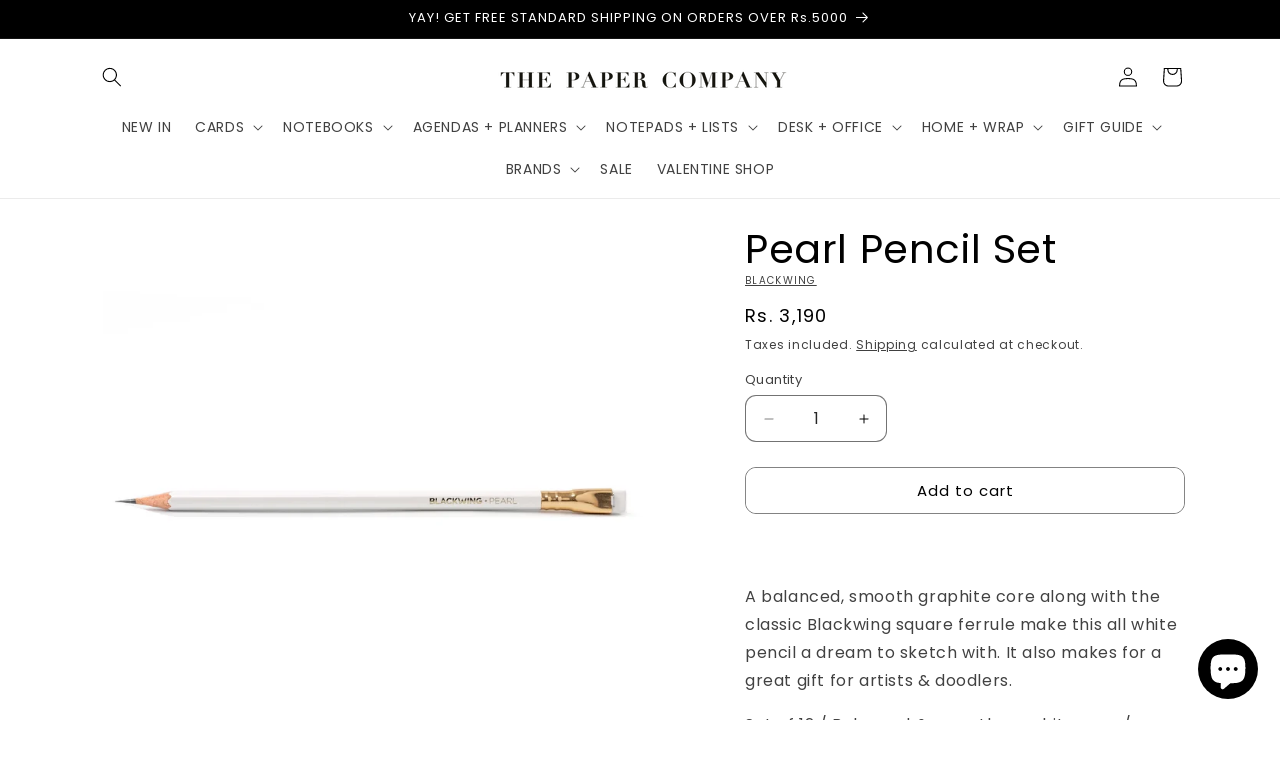

--- FILE ---
content_type: text/html; charset=utf-8
request_url: https://thepaperco.in/products/pearl-pencil-set
body_size: 30875
content:
<!doctype html>
<html class="js" lang="en">
  <head>
    <meta charset="utf-8">
    <meta http-equiv="X-UA-Compatible" content="IE=edge">
    <meta name="viewport" content="width=device-width,initial-scale=1">
    <meta name="theme-color" content="">
    <link rel="canonical" href="https://thepaperco.in/products/pearl-pencil-set"><link rel="preconnect" href="https://fonts.shopifycdn.com" crossorigin><title>
      Pearl Pencil Set
 &ndash; The Paper Company India</title>

    
      <meta name="description" content="  A balanced, smooth graphite core along with the classic Blackwing square ferrule make this all white pencil a dream to sketch with. It also makes for a great gift for artists &amp;amp; doodlers. Set of 12 / Balanced &amp;amp; smooth graphite core / Californian cedar body / Pearly white barrel / Iconic square ferrule / White ">
    

    

<meta property="og:site_name" content="The Paper Company India">
<meta property="og:url" content="https://thepaperco.in/products/pearl-pencil-set">
<meta property="og:title" content="Pearl Pencil Set">
<meta property="og:type" content="product">
<meta property="og:description" content="  A balanced, smooth graphite core along with the classic Blackwing square ferrule make this all white pencil a dream to sketch with. It also makes for a great gift for artists &amp;amp; doodlers. Set of 12 / Balanced &amp;amp; smooth graphite core / Californian cedar body / Pearly white barrel / Iconic square ferrule / White "><meta property="og:image" content="http://thepaperco.in/cdn/shop/products/Pearl_Pencil_Set_Blackwing_01_bc1f7073-3e76-49ed-b95e-ec928bd2aca8.jpg?v=1599127960">
  <meta property="og:image:secure_url" content="https://thepaperco.in/cdn/shop/products/Pearl_Pencil_Set_Blackwing_01_bc1f7073-3e76-49ed-b95e-ec928bd2aca8.jpg?v=1599127960">
  <meta property="og:image:width" content="2048">
  <meta property="og:image:height" content="2048"><meta property="og:price:amount" content="3,190">
  <meta property="og:price:currency" content="INR"><meta name="twitter:card" content="summary_large_image">
<meta name="twitter:title" content="Pearl Pencil Set">
<meta name="twitter:description" content="  A balanced, smooth graphite core along with the classic Blackwing square ferrule make this all white pencil a dream to sketch with. It also makes for a great gift for artists &amp;amp; doodlers. Set of 12 / Balanced &amp;amp; smooth graphite core / Californian cedar body / Pearly white barrel / Iconic square ferrule / White ">

 <script src="//thepaperco.in/cdn/shop/t/20/assets/custom.js?v=22013909608332128391728893087" defer="defer"></script>
    <script src="//thepaperco.in/cdn/shop/t/20/assets/constants.js?v=132983761750457495441728541464" defer="defer"></script>
    <script src="//thepaperco.in/cdn/shop/t/20/assets/pubsub.js?v=158357773527763999511728541464" defer="defer"></script>
    <script src="//thepaperco.in/cdn/shop/t/20/assets/global.js?v=97422192076302360001728893226" defer="defer"></script>
    <script src="//thepaperco.in/cdn/shop/t/20/assets/details-disclosure.js?v=13653116266235556501728541464" defer="defer"></script>
    <script src="//thepaperco.in/cdn/shop/t/20/assets/details-modal.js?v=25581673532751508451728541464" defer="defer"></script>
    <script src="//thepaperco.in/cdn/shop/t/20/assets/search-form.js?v=133129549252120666541728541464" defer="defer"></script><script src="//thepaperco.in/cdn/shop/t/20/assets/animations.js?v=88693664871331136111728541464" defer="defer"></script><script>window.performance && window.performance.mark && window.performance.mark('shopify.content_for_header.start');</script><meta name="google-site-verification" content="GLqCKO4MoG6Aznv2HU-OwPkDhiTXZuF0bLa-PStBHUQ">
<meta id="shopify-digital-wallet" name="shopify-digital-wallet" content="/13373101/digital_wallets/dialog">
<link rel="alternate" type="application/json+oembed" href="https://thepaperco.in/products/pearl-pencil-set.oembed">
<script async="async" src="/checkouts/internal/preloads.js?locale=en-IN"></script>
<script id="shopify-features" type="application/json">{"accessToken":"388fe5240aa507e875f8f9a517486e8b","betas":["rich-media-storefront-analytics"],"domain":"thepaperco.in","predictiveSearch":true,"shopId":13373101,"locale":"en"}</script>
<script>var Shopify = Shopify || {};
Shopify.shop = "the-paper-co.myshopify.com";
Shopify.locale = "en";
Shopify.currency = {"active":"INR","rate":"1.0"};
Shopify.country = "IN";
Shopify.theme = {"name":"Sense 2.0 (FINAL)","id":171195892016,"schema_name":"Sense","schema_version":"15.1.0","theme_store_id":1356,"role":"main"};
Shopify.theme.handle = "null";
Shopify.theme.style = {"id":null,"handle":null};
Shopify.cdnHost = "thepaperco.in/cdn";
Shopify.routes = Shopify.routes || {};
Shopify.routes.root = "/";</script>
<script type="module">!function(o){(o.Shopify=o.Shopify||{}).modules=!0}(window);</script>
<script>!function(o){function n(){var o=[];function n(){o.push(Array.prototype.slice.apply(arguments))}return n.q=o,n}var t=o.Shopify=o.Shopify||{};t.loadFeatures=n(),t.autoloadFeatures=n()}(window);</script>
<script id="shop-js-analytics" type="application/json">{"pageType":"product"}</script>
<script defer="defer" async type="module" src="//thepaperco.in/cdn/shopifycloud/shop-js/modules/v2/client.init-shop-cart-sync_C5BV16lS.en.esm.js"></script>
<script defer="defer" async type="module" src="//thepaperco.in/cdn/shopifycloud/shop-js/modules/v2/chunk.common_CygWptCX.esm.js"></script>
<script type="module">
  await import("//thepaperco.in/cdn/shopifycloud/shop-js/modules/v2/client.init-shop-cart-sync_C5BV16lS.en.esm.js");
await import("//thepaperco.in/cdn/shopifycloud/shop-js/modules/v2/chunk.common_CygWptCX.esm.js");

  window.Shopify.SignInWithShop?.initShopCartSync?.({"fedCMEnabled":true,"windoidEnabled":true});

</script>
<script>(function() {
  var isLoaded = false;
  function asyncLoad() {
    if (isLoaded) return;
    isLoaded = true;
    var urls = ["https:\/\/chimpstatic.com\/mcjs-connected\/js\/users\/b8a2ce9ffe31b35380b518216\/45b9a83536740ed42e8bf1407.js?shop=the-paper-co.myshopify.com"];
    for (var i = 0; i < urls.length; i++) {
      var s = document.createElement('script');
      s.type = 'text/javascript';
      s.async = true;
      s.src = urls[i];
      var x = document.getElementsByTagName('script')[0];
      x.parentNode.insertBefore(s, x);
    }
  };
  if(window.attachEvent) {
    window.attachEvent('onload', asyncLoad);
  } else {
    window.addEventListener('load', asyncLoad, false);
  }
})();</script>
<script id="__st">var __st={"a":13373101,"offset":19800,"reqid":"0ac5c41e-f682-44e8-9912-5fad1387f3e5-1768690869","pageurl":"thepaperco.in\/products\/pearl-pencil-set","u":"ac5dfa18467f","p":"product","rtyp":"product","rid":4552111718469};</script>
<script>window.ShopifyPaypalV4VisibilityTracking = true;</script>
<script id="captcha-bootstrap">!function(){'use strict';const t='contact',e='account',n='new_comment',o=[[t,t],['blogs',n],['comments',n],[t,'customer']],c=[[e,'customer_login'],[e,'guest_login'],[e,'recover_customer_password'],[e,'create_customer']],r=t=>t.map((([t,e])=>`form[action*='/${t}']:not([data-nocaptcha='true']) input[name='form_type'][value='${e}']`)).join(','),a=t=>()=>t?[...document.querySelectorAll(t)].map((t=>t.form)):[];function s(){const t=[...o],e=r(t);return a(e)}const i='password',u='form_key',d=['recaptcha-v3-token','g-recaptcha-response','h-captcha-response',i],f=()=>{try{return window.sessionStorage}catch{return}},m='__shopify_v',_=t=>t.elements[u];function p(t,e,n=!1){try{const o=window.sessionStorage,c=JSON.parse(o.getItem(e)),{data:r}=function(t){const{data:e,action:n}=t;return t[m]||n?{data:e,action:n}:{data:t,action:n}}(c);for(const[e,n]of Object.entries(r))t.elements[e]&&(t.elements[e].value=n);n&&o.removeItem(e)}catch(o){console.error('form repopulation failed',{error:o})}}const l='form_type',E='cptcha';function T(t){t.dataset[E]=!0}const w=window,h=w.document,L='Shopify',v='ce_forms',y='captcha';let A=!1;((t,e)=>{const n=(g='f06e6c50-85a8-45c8-87d0-21a2b65856fe',I='https://cdn.shopify.com/shopifycloud/storefront-forms-hcaptcha/ce_storefront_forms_captcha_hcaptcha.v1.5.2.iife.js',D={infoText:'Protected by hCaptcha',privacyText:'Privacy',termsText:'Terms'},(t,e,n)=>{const o=w[L][v],c=o.bindForm;if(c)return c(t,g,e,D).then(n);var r;o.q.push([[t,g,e,D],n]),r=I,A||(h.body.append(Object.assign(h.createElement('script'),{id:'captcha-provider',async:!0,src:r})),A=!0)});var g,I,D;w[L]=w[L]||{},w[L][v]=w[L][v]||{},w[L][v].q=[],w[L][y]=w[L][y]||{},w[L][y].protect=function(t,e){n(t,void 0,e),T(t)},Object.freeze(w[L][y]),function(t,e,n,w,h,L){const[v,y,A,g]=function(t,e,n){const i=e?o:[],u=t?c:[],d=[...i,...u],f=r(d),m=r(i),_=r(d.filter((([t,e])=>n.includes(e))));return[a(f),a(m),a(_),s()]}(w,h,L),I=t=>{const e=t.target;return e instanceof HTMLFormElement?e:e&&e.form},D=t=>v().includes(t);t.addEventListener('submit',(t=>{const e=I(t);if(!e)return;const n=D(e)&&!e.dataset.hcaptchaBound&&!e.dataset.recaptchaBound,o=_(e),c=g().includes(e)&&(!o||!o.value);(n||c)&&t.preventDefault(),c&&!n&&(function(t){try{if(!f())return;!function(t){const e=f();if(!e)return;const n=_(t);if(!n)return;const o=n.value;o&&e.removeItem(o)}(t);const e=Array.from(Array(32),(()=>Math.random().toString(36)[2])).join('');!function(t,e){_(t)||t.append(Object.assign(document.createElement('input'),{type:'hidden',name:u})),t.elements[u].value=e}(t,e),function(t,e){const n=f();if(!n)return;const o=[...t.querySelectorAll(`input[type='${i}']`)].map((({name:t})=>t)),c=[...d,...o],r={};for(const[a,s]of new FormData(t).entries())c.includes(a)||(r[a]=s);n.setItem(e,JSON.stringify({[m]:1,action:t.action,data:r}))}(t,e)}catch(e){console.error('failed to persist form',e)}}(e),e.submit())}));const S=(t,e)=>{t&&!t.dataset[E]&&(n(t,e.some((e=>e===t))),T(t))};for(const o of['focusin','change'])t.addEventListener(o,(t=>{const e=I(t);D(e)&&S(e,y())}));const B=e.get('form_key'),M=e.get(l),P=B&&M;t.addEventListener('DOMContentLoaded',(()=>{const t=y();if(P)for(const e of t)e.elements[l].value===M&&p(e,B);[...new Set([...A(),...v().filter((t=>'true'===t.dataset.shopifyCaptcha))])].forEach((e=>S(e,t)))}))}(h,new URLSearchParams(w.location.search),n,t,e,['guest_login'])})(!0,!0)}();</script>
<script integrity="sha256-4kQ18oKyAcykRKYeNunJcIwy7WH5gtpwJnB7kiuLZ1E=" data-source-attribution="shopify.loadfeatures" defer="defer" src="//thepaperco.in/cdn/shopifycloud/storefront/assets/storefront/load_feature-a0a9edcb.js" crossorigin="anonymous"></script>
<script data-source-attribution="shopify.dynamic_checkout.dynamic.init">var Shopify=Shopify||{};Shopify.PaymentButton=Shopify.PaymentButton||{isStorefrontPortableWallets:!0,init:function(){window.Shopify.PaymentButton.init=function(){};var t=document.createElement("script");t.src="https://thepaperco.in/cdn/shopifycloud/portable-wallets/latest/portable-wallets.en.js",t.type="module",document.head.appendChild(t)}};
</script>
<script data-source-attribution="shopify.dynamic_checkout.buyer_consent">
  function portableWalletsHideBuyerConsent(e){var t=document.getElementById("shopify-buyer-consent"),n=document.getElementById("shopify-subscription-policy-button");t&&n&&(t.classList.add("hidden"),t.setAttribute("aria-hidden","true"),n.removeEventListener("click",e))}function portableWalletsShowBuyerConsent(e){var t=document.getElementById("shopify-buyer-consent"),n=document.getElementById("shopify-subscription-policy-button");t&&n&&(t.classList.remove("hidden"),t.removeAttribute("aria-hidden"),n.addEventListener("click",e))}window.Shopify?.PaymentButton&&(window.Shopify.PaymentButton.hideBuyerConsent=portableWalletsHideBuyerConsent,window.Shopify.PaymentButton.showBuyerConsent=portableWalletsShowBuyerConsent);
</script>
<script data-source-attribution="shopify.dynamic_checkout.cart.bootstrap">document.addEventListener("DOMContentLoaded",(function(){function t(){return document.querySelector("shopify-accelerated-checkout-cart, shopify-accelerated-checkout")}if(t())Shopify.PaymentButton.init();else{new MutationObserver((function(e,n){t()&&(Shopify.PaymentButton.init(),n.disconnect())})).observe(document.body,{childList:!0,subtree:!0})}}));
</script>
<script id="sections-script" data-sections="header" defer="defer" src="//thepaperco.in/cdn/shop/t/20/compiled_assets/scripts.js?v=1574"></script>
<script>window.performance && window.performance.mark && window.performance.mark('shopify.content_for_header.end');</script>


    <style data-shopify>
      @font-face {
  font-family: Poppins;
  font-weight: 400;
  font-style: normal;
  font-display: swap;
  src: url("//thepaperco.in/cdn/fonts/poppins/poppins_n4.0ba78fa5af9b0e1a374041b3ceaadf0a43b41362.woff2") format("woff2"),
       url("//thepaperco.in/cdn/fonts/poppins/poppins_n4.214741a72ff2596839fc9760ee7a770386cf16ca.woff") format("woff");
}

      @font-face {
  font-family: Poppins;
  font-weight: 700;
  font-style: normal;
  font-display: swap;
  src: url("//thepaperco.in/cdn/fonts/poppins/poppins_n7.56758dcf284489feb014a026f3727f2f20a54626.woff2") format("woff2"),
       url("//thepaperco.in/cdn/fonts/poppins/poppins_n7.f34f55d9b3d3205d2cd6f64955ff4b36f0cfd8da.woff") format("woff");
}

      @font-face {
  font-family: Poppins;
  font-weight: 400;
  font-style: italic;
  font-display: swap;
  src: url("//thepaperco.in/cdn/fonts/poppins/poppins_i4.846ad1e22474f856bd6b81ba4585a60799a9f5d2.woff2") format("woff2"),
       url("//thepaperco.in/cdn/fonts/poppins/poppins_i4.56b43284e8b52fc64c1fd271f289a39e8477e9ec.woff") format("woff");
}

      @font-face {
  font-family: Poppins;
  font-weight: 700;
  font-style: italic;
  font-display: swap;
  src: url("//thepaperco.in/cdn/fonts/poppins/poppins_i7.42fd71da11e9d101e1e6c7932199f925f9eea42d.woff2") format("woff2"),
       url("//thepaperco.in/cdn/fonts/poppins/poppins_i7.ec8499dbd7616004e21155106d13837fff4cf556.woff") format("woff");
}

      @font-face {
  font-family: Poppins;
  font-weight: 400;
  font-style: normal;
  font-display: swap;
  src: url("//thepaperco.in/cdn/fonts/poppins/poppins_n4.0ba78fa5af9b0e1a374041b3ceaadf0a43b41362.woff2") format("woff2"),
       url("//thepaperco.in/cdn/fonts/poppins/poppins_n4.214741a72ff2596839fc9760ee7a770386cf16ca.woff") format("woff");
}


      
        :root,
        .color-scheme-1 {
          --color-background: 255,255,255;
        
          --gradient-background: #ffffff;
        

        

        --color-foreground: 0,0,0;
        --color-background-contrast: 191,191,191;
        --color-shadow: 255,255,255;
        --color-button: 255,255,255;
        --color-button-text: 255,255,255;
        --color-secondary-button: 255,255,255;
        --color-secondary-button-text: 255,255,255;
        color-link: 255,255,255;
        --color-badge-foreground: 0,0,0;
        --color-badge-background: 255,255,255;
        --color-badge-border: 0,0,0;
        --payment-terms-background-color: rgb(255 255 255);
      }
      
        
        .color-scheme-2 {
          --color-background: 0,0,0;
        
          --gradient-background: #000000;
        

        

        --color-foreground: 255,255,255;
        --color-background-contrast: 128,128,128;
        --color-shadow: 255,255,255;
        --color-button: 0,0,0;
        --color-button-text: 255,255,255;
        --color-secondary-button: 0,0,0;
        --color-secondary-button-text: 255,255,255;
        color-link: 255,255,255;
        --color-badge-foreground: 255,255,255;
        --color-badge-background: 0,0,0;
        --color-badge-border: 255,255,255;
        --payment-terms-background-color: rgb(0 0 0);
      }
      
        
        .color-scheme-3 {
          --color-background: 255,255,255;
        
          --gradient-background: #ffffff;
        

        

        --color-foreground: 0,0,0;
        --color-background-contrast: 191,191,191;
        --color-shadow: 255,255,255;
        --color-button: 0,0,0;
        --color-button-text: 255,255,255;
        --color-secondary-button: 255,255,255;
        --color-secondary-button-text: 255,255,255;
        color-link: 255,255,255;
        --color-badge-foreground: 0,0,0;
        --color-badge-background: 255,255,255;
        --color-badge-border: 0,0,0;
        --payment-terms-background-color: rgb(255 255 255);
      }
      
        
        .color-scheme-4 {
          --color-background: 255,255,255;
        
          --gradient-background: #ffffff;
        

        

        --color-foreground: 0,0,0;
        --color-background-contrast: 191,191,191;
        --color-shadow: 255,255,255;
        --color-button: 0,0,0;
        --color-button-text: 255,255,255;
        --color-secondary-button: 255,255,255;
        --color-secondary-button-text: 255,255,255;
        color-link: 255,255,255;
        --color-badge-foreground: 0,0,0;
        --color-badge-background: 255,255,255;
        --color-badge-border: 0,0,0;
        --payment-terms-background-color: rgb(255 255 255);
      }
      
        
        .color-scheme-5 {
          --color-background: 255,255,255;
        
          --gradient-background: #ffffff;
        

        

        --color-foreground: 255,255,255;
        --color-background-contrast: 191,191,191;
        --color-shadow: 46,42,57;
        --color-button: 253,251,247;
        --color-button-text: 94,54,83;
        --color-secondary-button: 255,255,255;
        --color-secondary-button-text: 253,251,247;
        color-link: 253,251,247;
        --color-badge-foreground: 255,255,255;
        --color-badge-background: 255,255,255;
        --color-badge-border: 255,255,255;
        --payment-terms-background-color: rgb(255 255 255);
      }
      

      body, .color-scheme-1, .color-scheme-2, .color-scheme-3, .color-scheme-4, .color-scheme-5 {
        color: rgba(var(--color-foreground), 0.75);
        background-color: rgb(var(--color-background));
      }

      :root {
        --font-body-family: Poppins, sans-serif;
        --font-body-style: normal;
        --font-body-weight: 400;
        --font-body-weight-bold: 700;

        --font-heading-family: Poppins, sans-serif;
        --font-heading-style: normal;
        --font-heading-weight: 400;

        --font-body-scale: 1.0;
        --font-heading-scale: 1.0;

        --media-padding: px;
        --media-border-opacity: 0.1;
        --media-border-width: 0px;
        --media-radius: 12px;
        --media-shadow-opacity: 0.1;
        --media-shadow-horizontal-offset: 10px;
        --media-shadow-vertical-offset: 12px;
        --media-shadow-blur-radius: 20px;
        --media-shadow-visible: 1;

        --page-width: 120rem;
        --page-width-margin: 0rem;

        --product-card-image-padding: 0.0rem;
        --product-card-corner-radius: 0.4rem;
        --product-card-text-alignment: center;
        --product-card-border-width: 0.0rem;
        --product-card-border-opacity: 0.1;
        --product-card-shadow-opacity: 0.05;
        --product-card-shadow-visible: 1;
        --product-card-shadow-horizontal-offset: 1.0rem;
        --product-card-shadow-vertical-offset: 1.0rem;
        --product-card-shadow-blur-radius: 3.5rem;

        --collection-card-image-padding: 0.0rem;
        --collection-card-corner-radius: 1.2rem;
        --collection-card-text-alignment: center;
        --collection-card-border-width: 0.0rem;
        --collection-card-border-opacity: 0.1;
        --collection-card-shadow-opacity: 0.05;
        --collection-card-shadow-visible: 1;
        --collection-card-shadow-horizontal-offset: 1.0rem;
        --collection-card-shadow-vertical-offset: 1.0rem;
        --collection-card-shadow-blur-radius: 3.5rem;

        --blog-card-image-padding: 0.0rem;
        --blog-card-corner-radius: 1.2rem;
        --blog-card-text-alignment: center;
        --blog-card-border-width: 0.0rem;
        --blog-card-border-opacity: 0.1;
        --blog-card-shadow-opacity: 0.05;
        --blog-card-shadow-visible: 1;
        --blog-card-shadow-horizontal-offset: 1.0rem;
        --blog-card-shadow-vertical-offset: 1.0rem;
        --blog-card-shadow-blur-radius: 3.5rem;

        --badge-corner-radius: 1.2rem;

        --popup-border-width: 1px;
        --popup-border-opacity: 0.1;
        --popup-corner-radius: 22px;
        --popup-shadow-opacity: 0.1;
        --popup-shadow-horizontal-offset: 10px;
        --popup-shadow-vertical-offset: 12px;
        --popup-shadow-blur-radius: 20px;

        --drawer-border-width: 1px;
        --drawer-border-opacity: 0.1;
        --drawer-shadow-opacity: 0.0;
        --drawer-shadow-horizontal-offset: 0px;
        --drawer-shadow-vertical-offset: 4px;
        --drawer-shadow-blur-radius: 5px;

        --spacing-sections-desktop: 4px;
        --spacing-sections-mobile: 4px;

        --grid-desktop-vertical-spacing: 40px;
        --grid-desktop-horizontal-spacing: 40px;
        --grid-mobile-vertical-spacing: 20px;
        --grid-mobile-horizontal-spacing: 20px;

        --text-boxes-border-opacity: 0.1;
        --text-boxes-border-width: 0px;
        --text-boxes-radius: 24px;
        --text-boxes-shadow-opacity: 0.0;
        --text-boxes-shadow-visible: 0;
        --text-boxes-shadow-horizontal-offset: 10px;
        --text-boxes-shadow-vertical-offset: 12px;
        --text-boxes-shadow-blur-radius: 20px;

        --buttons-radius: 10px;
        --buttons-radius-outset: 11px;
        --buttons-border-width: 1px;
        --buttons-border-opacity: 0.55;
        --buttons-shadow-opacity: 0.0;
        --buttons-shadow-visible: 0;
        --buttons-shadow-horizontal-offset: 0px;
        --buttons-shadow-vertical-offset: 4px;
        --buttons-shadow-blur-radius: 5px;
        --buttons-border-offset: 0.3px;

        --inputs-radius: 10px;
        --inputs-border-width: 1px;
        --inputs-border-opacity: 0.55;
        --inputs-shadow-opacity: 0.0;
        --inputs-shadow-horizontal-offset: 0px;
        --inputs-margin-offset: 0px;
        --inputs-shadow-vertical-offset: 0px;
        --inputs-shadow-blur-radius: 5px;
        --inputs-radius-outset: 11px;

        --variant-pills-radius: 10px;
        --variant-pills-border-width: 0px;
        --variant-pills-border-opacity: 0.1;
        --variant-pills-shadow-opacity: 0.0;
        --variant-pills-shadow-horizontal-offset: 0px;
        --variant-pills-shadow-vertical-offset: 4px;
        --variant-pills-shadow-blur-radius: 5px;
      }

      *,
      *::before,
      *::after {
        box-sizing: inherit;
      }

      html {
        box-sizing: border-box;
        font-size: calc(var(--font-body-scale) * 62.5%);
        height: 100%;
      }

      body {
        display: grid;
        grid-template-rows: auto auto 1fr auto;
        grid-template-columns: 100%;
        min-height: 100%;
        margin: 0;
        font-size: 1.5rem;
        letter-spacing: 0.06rem;
        line-height: calc(1 + 0.8 / var(--font-body-scale));
        font-family: var(--font-body-family);
        font-style: var(--font-body-style);
        font-weight: var(--font-body-weight);
      }

      @media screen and (min-width: 750px) {
        body {
          font-size: 1.6rem;
        }
      }
    </style>

    <link href="//thepaperco.in/cdn/shop/t/20/assets/base.css?v=94266557971103095941728541464" rel="stylesheet" type="text/css" media="all" />
      <link href="//thepaperco.in/cdn/shop/t/20/assets/custom.css?v=120206319900461554691728910009" rel="stylesheet" type="text/css" media="all" />
    <link rel="stylesheet" href="//thepaperco.in/cdn/shop/t/20/assets/component-cart-items.css?v=124810527394786283481743067938" media="print" onload="this.media='all'"><link href="//thepaperco.in/cdn/shop/t/20/assets/component-cart-drawer.css?v=112801333748515159671728541464" rel="stylesheet" type="text/css" media="all" />
      <link href="//thepaperco.in/cdn/shop/t/20/assets/component-cart.css?v=165982380921400067651728541464" rel="stylesheet" type="text/css" media="all" />
      <link href="//thepaperco.in/cdn/shop/t/20/assets/component-totals.css?v=15906652033866631521728541464" rel="stylesheet" type="text/css" media="all" />
      <link href="//thepaperco.in/cdn/shop/t/20/assets/component-price.css?v=70172745017360139101728541464" rel="stylesheet" type="text/css" media="all" />
      <link href="//thepaperco.in/cdn/shop/t/20/assets/component-discounts.css?v=152760482443307489271728541464" rel="stylesheet" type="text/css" media="all" />

      <link rel="preload" as="font" href="//thepaperco.in/cdn/fonts/poppins/poppins_n4.0ba78fa5af9b0e1a374041b3ceaadf0a43b41362.woff2" type="font/woff2" crossorigin>
      

      <link rel="preload" as="font" href="//thepaperco.in/cdn/fonts/poppins/poppins_n4.0ba78fa5af9b0e1a374041b3ceaadf0a43b41362.woff2" type="font/woff2" crossorigin>
      
<link
        rel="stylesheet"
        href="//thepaperco.in/cdn/shop/t/20/assets/component-predictive-search.css?v=118923337488134913561728541464"
        media="print"
        onload="this.media='all'"
      ><script>
      if (Shopify.designMode) {
        document.documentElement.classList.add('shopify-design-mode');
      }
    </script>
  <script src="https://cdn.shopify.com/extensions/7bc9bb47-adfa-4267-963e-cadee5096caf/inbox-1252/assets/inbox-chat-loader.js" type="text/javascript" defer="defer"></script>
<link href="https://monorail-edge.shopifysvc.com" rel="dns-prefetch">
<script>(function(){if ("sendBeacon" in navigator && "performance" in window) {try {var session_token_from_headers = performance.getEntriesByType('navigation')[0].serverTiming.find(x => x.name == '_s').description;} catch {var session_token_from_headers = undefined;}var session_cookie_matches = document.cookie.match(/_shopify_s=([^;]*)/);var session_token_from_cookie = session_cookie_matches && session_cookie_matches.length === 2 ? session_cookie_matches[1] : "";var session_token = session_token_from_headers || session_token_from_cookie || "";function handle_abandonment_event(e) {var entries = performance.getEntries().filter(function(entry) {return /monorail-edge.shopifysvc.com/.test(entry.name);});if (!window.abandonment_tracked && entries.length === 0) {window.abandonment_tracked = true;var currentMs = Date.now();var navigation_start = performance.timing.navigationStart;var payload = {shop_id: 13373101,url: window.location.href,navigation_start,duration: currentMs - navigation_start,session_token,page_type: "product"};window.navigator.sendBeacon("https://monorail-edge.shopifysvc.com/v1/produce", JSON.stringify({schema_id: "online_store_buyer_site_abandonment/1.1",payload: payload,metadata: {event_created_at_ms: currentMs,event_sent_at_ms: currentMs}}));}}window.addEventListener('pagehide', handle_abandonment_event);}}());</script>
<script id="web-pixels-manager-setup">(function e(e,d,r,n,o){if(void 0===o&&(o={}),!Boolean(null===(a=null===(i=window.Shopify)||void 0===i?void 0:i.analytics)||void 0===a?void 0:a.replayQueue)){var i,a;window.Shopify=window.Shopify||{};var t=window.Shopify;t.analytics=t.analytics||{};var s=t.analytics;s.replayQueue=[],s.publish=function(e,d,r){return s.replayQueue.push([e,d,r]),!0};try{self.performance.mark("wpm:start")}catch(e){}var l=function(){var e={modern:/Edge?\/(1{2}[4-9]|1[2-9]\d|[2-9]\d{2}|\d{4,})\.\d+(\.\d+|)|Firefox\/(1{2}[4-9]|1[2-9]\d|[2-9]\d{2}|\d{4,})\.\d+(\.\d+|)|Chrom(ium|e)\/(9{2}|\d{3,})\.\d+(\.\d+|)|(Maci|X1{2}).+ Version\/(15\.\d+|(1[6-9]|[2-9]\d|\d{3,})\.\d+)([,.]\d+|)( \(\w+\)|)( Mobile\/\w+|) Safari\/|Chrome.+OPR\/(9{2}|\d{3,})\.\d+\.\d+|(CPU[ +]OS|iPhone[ +]OS|CPU[ +]iPhone|CPU IPhone OS|CPU iPad OS)[ +]+(15[._]\d+|(1[6-9]|[2-9]\d|\d{3,})[._]\d+)([._]\d+|)|Android:?[ /-](13[3-9]|1[4-9]\d|[2-9]\d{2}|\d{4,})(\.\d+|)(\.\d+|)|Android.+Firefox\/(13[5-9]|1[4-9]\d|[2-9]\d{2}|\d{4,})\.\d+(\.\d+|)|Android.+Chrom(ium|e)\/(13[3-9]|1[4-9]\d|[2-9]\d{2}|\d{4,})\.\d+(\.\d+|)|SamsungBrowser\/([2-9]\d|\d{3,})\.\d+/,legacy:/Edge?\/(1[6-9]|[2-9]\d|\d{3,})\.\d+(\.\d+|)|Firefox\/(5[4-9]|[6-9]\d|\d{3,})\.\d+(\.\d+|)|Chrom(ium|e)\/(5[1-9]|[6-9]\d|\d{3,})\.\d+(\.\d+|)([\d.]+$|.*Safari\/(?![\d.]+ Edge\/[\d.]+$))|(Maci|X1{2}).+ Version\/(10\.\d+|(1[1-9]|[2-9]\d|\d{3,})\.\d+)([,.]\d+|)( \(\w+\)|)( Mobile\/\w+|) Safari\/|Chrome.+OPR\/(3[89]|[4-9]\d|\d{3,})\.\d+\.\d+|(CPU[ +]OS|iPhone[ +]OS|CPU[ +]iPhone|CPU IPhone OS|CPU iPad OS)[ +]+(10[._]\d+|(1[1-9]|[2-9]\d|\d{3,})[._]\d+)([._]\d+|)|Android:?[ /-](13[3-9]|1[4-9]\d|[2-9]\d{2}|\d{4,})(\.\d+|)(\.\d+|)|Mobile Safari.+OPR\/([89]\d|\d{3,})\.\d+\.\d+|Android.+Firefox\/(13[5-9]|1[4-9]\d|[2-9]\d{2}|\d{4,})\.\d+(\.\d+|)|Android.+Chrom(ium|e)\/(13[3-9]|1[4-9]\d|[2-9]\d{2}|\d{4,})\.\d+(\.\d+|)|Android.+(UC? ?Browser|UCWEB|U3)[ /]?(15\.([5-9]|\d{2,})|(1[6-9]|[2-9]\d|\d{3,})\.\d+)\.\d+|SamsungBrowser\/(5\.\d+|([6-9]|\d{2,})\.\d+)|Android.+MQ{2}Browser\/(14(\.(9|\d{2,})|)|(1[5-9]|[2-9]\d|\d{3,})(\.\d+|))(\.\d+|)|K[Aa][Ii]OS\/(3\.\d+|([4-9]|\d{2,})\.\d+)(\.\d+|)/},d=e.modern,r=e.legacy,n=navigator.userAgent;return n.match(d)?"modern":n.match(r)?"legacy":"unknown"}(),u="modern"===l?"modern":"legacy",c=(null!=n?n:{modern:"",legacy:""})[u],f=function(e){return[e.baseUrl,"/wpm","/b",e.hashVersion,"modern"===e.buildTarget?"m":"l",".js"].join("")}({baseUrl:d,hashVersion:r,buildTarget:u}),m=function(e){var d=e.version,r=e.bundleTarget,n=e.surface,o=e.pageUrl,i=e.monorailEndpoint;return{emit:function(e){var a=e.status,t=e.errorMsg,s=(new Date).getTime(),l=JSON.stringify({metadata:{event_sent_at_ms:s},events:[{schema_id:"web_pixels_manager_load/3.1",payload:{version:d,bundle_target:r,page_url:o,status:a,surface:n,error_msg:t},metadata:{event_created_at_ms:s}}]});if(!i)return console&&console.warn&&console.warn("[Web Pixels Manager] No Monorail endpoint provided, skipping logging."),!1;try{return self.navigator.sendBeacon.bind(self.navigator)(i,l)}catch(e){}var u=new XMLHttpRequest;try{return u.open("POST",i,!0),u.setRequestHeader("Content-Type","text/plain"),u.send(l),!0}catch(e){return console&&console.warn&&console.warn("[Web Pixels Manager] Got an unhandled error while logging to Monorail."),!1}}}}({version:r,bundleTarget:l,surface:e.surface,pageUrl:self.location.href,monorailEndpoint:e.monorailEndpoint});try{o.browserTarget=l,function(e){var d=e.src,r=e.async,n=void 0===r||r,o=e.onload,i=e.onerror,a=e.sri,t=e.scriptDataAttributes,s=void 0===t?{}:t,l=document.createElement("script"),u=document.querySelector("head"),c=document.querySelector("body");if(l.async=n,l.src=d,a&&(l.integrity=a,l.crossOrigin="anonymous"),s)for(var f in s)if(Object.prototype.hasOwnProperty.call(s,f))try{l.dataset[f]=s[f]}catch(e){}if(o&&l.addEventListener("load",o),i&&l.addEventListener("error",i),u)u.appendChild(l);else{if(!c)throw new Error("Did not find a head or body element to append the script");c.appendChild(l)}}({src:f,async:!0,onload:function(){if(!function(){var e,d;return Boolean(null===(d=null===(e=window.Shopify)||void 0===e?void 0:e.analytics)||void 0===d?void 0:d.initialized)}()){var d=window.webPixelsManager.init(e)||void 0;if(d){var r=window.Shopify.analytics;r.replayQueue.forEach((function(e){var r=e[0],n=e[1],o=e[2];d.publishCustomEvent(r,n,o)})),r.replayQueue=[],r.publish=d.publishCustomEvent,r.visitor=d.visitor,r.initialized=!0}}},onerror:function(){return m.emit({status:"failed",errorMsg:"".concat(f," has failed to load")})},sri:function(e){var d=/^sha384-[A-Za-z0-9+/=]+$/;return"string"==typeof e&&d.test(e)}(c)?c:"",scriptDataAttributes:o}),m.emit({status:"loading"})}catch(e){m.emit({status:"failed",errorMsg:(null==e?void 0:e.message)||"Unknown error"})}}})({shopId: 13373101,storefrontBaseUrl: "https://thepaperco.in",extensionsBaseUrl: "https://extensions.shopifycdn.com/cdn/shopifycloud/web-pixels-manager",monorailEndpoint: "https://monorail-edge.shopifysvc.com/unstable/produce_batch",surface: "storefront-renderer",enabledBetaFlags: ["2dca8a86"],webPixelsConfigList: [{"id":"746979632","configuration":"{\"config\":\"{\\\"pixel_id\\\":\\\"G-K1B3N4RJSB\\\",\\\"target_country\\\":\\\"IN\\\",\\\"gtag_events\\\":[{\\\"type\\\":\\\"begin_checkout\\\",\\\"action_label\\\":[\\\"G-K1B3N4RJSB\\\",\\\"AW-443050141\\\/T_a9CPjg_sACEJ3RodMB\\\"]},{\\\"type\\\":\\\"search\\\",\\\"action_label\\\":[\\\"G-K1B3N4RJSB\\\",\\\"AW-443050141\\\/aF8CCPvg_sACEJ3RodMB\\\"]},{\\\"type\\\":\\\"view_item\\\",\\\"action_label\\\":[\\\"G-K1B3N4RJSB\\\",\\\"AW-443050141\\\/U3QtCPLg_sACEJ3RodMB\\\",\\\"MC-6MK51JF1MH\\\"]},{\\\"type\\\":\\\"purchase\\\",\\\"action_label\\\":[\\\"G-K1B3N4RJSB\\\",\\\"AW-443050141\\\/UBjgCO_g_sACEJ3RodMB\\\",\\\"MC-6MK51JF1MH\\\"]},{\\\"type\\\":\\\"page_view\\\",\\\"action_label\\\":[\\\"G-K1B3N4RJSB\\\",\\\"AW-443050141\\\/qajICOzg_sACEJ3RodMB\\\",\\\"MC-6MK51JF1MH\\\"]},{\\\"type\\\":\\\"add_payment_info\\\",\\\"action_label\\\":[\\\"G-K1B3N4RJSB\\\",\\\"AW-443050141\\\/dBo0CP7g_sACEJ3RodMB\\\"]},{\\\"type\\\":\\\"add_to_cart\\\",\\\"action_label\\\":[\\\"G-K1B3N4RJSB\\\",\\\"AW-443050141\\\/dO-kCPXg_sACEJ3RodMB\\\"]}],\\\"enable_monitoring_mode\\\":false}\"}","eventPayloadVersion":"v1","runtimeContext":"OPEN","scriptVersion":"b2a88bafab3e21179ed38636efcd8a93","type":"APP","apiClientId":1780363,"privacyPurposes":[],"dataSharingAdjustments":{"protectedCustomerApprovalScopes":["read_customer_address","read_customer_email","read_customer_name","read_customer_personal_data","read_customer_phone"]}},{"id":"398721328","configuration":"{\"pixel_id\":\"224100162725691\",\"pixel_type\":\"facebook_pixel\",\"metaapp_system_user_token\":\"-\"}","eventPayloadVersion":"v1","runtimeContext":"OPEN","scriptVersion":"ca16bc87fe92b6042fbaa3acc2fbdaa6","type":"APP","apiClientId":2329312,"privacyPurposes":["ANALYTICS","MARKETING","SALE_OF_DATA"],"dataSharingAdjustments":{"protectedCustomerApprovalScopes":["read_customer_address","read_customer_email","read_customer_name","read_customer_personal_data","read_customer_phone"]}},{"id":"136905008","eventPayloadVersion":"v1","runtimeContext":"LAX","scriptVersion":"1","type":"CUSTOM","privacyPurposes":["MARKETING"],"name":"Meta pixel (migrated)"},{"id":"shopify-app-pixel","configuration":"{}","eventPayloadVersion":"v1","runtimeContext":"STRICT","scriptVersion":"0450","apiClientId":"shopify-pixel","type":"APP","privacyPurposes":["ANALYTICS","MARKETING"]},{"id":"shopify-custom-pixel","eventPayloadVersion":"v1","runtimeContext":"LAX","scriptVersion":"0450","apiClientId":"shopify-pixel","type":"CUSTOM","privacyPurposes":["ANALYTICS","MARKETING"]}],isMerchantRequest: false,initData: {"shop":{"name":"The Paper Company India","paymentSettings":{"currencyCode":"INR"},"myshopifyDomain":"the-paper-co.myshopify.com","countryCode":"IN","storefrontUrl":"https:\/\/thepaperco.in"},"customer":null,"cart":null,"checkout":null,"productVariants":[{"price":{"amount":3190.0,"currencyCode":"INR"},"product":{"title":"Pearl Pencil Set","vendor":"Blackwing","id":"4552111718469","untranslatedTitle":"Pearl Pencil Set","url":"\/products\/pearl-pencil-set","type":"Pens + Pencils"},"id":"31811229220933","image":{"src":"\/\/thepaperco.in\/cdn\/shop\/products\/Pearl_Pencil_Set_Blackwing_01_bc1f7073-3e76-49ed-b95e-ec928bd2aca8.jpg?v=1599127960"},"sku":"A-DO-PP-BWG-051","title":"Default Title","untranslatedTitle":"Default Title"}],"purchasingCompany":null},},"https://thepaperco.in/cdn","fcfee988w5aeb613cpc8e4bc33m6693e112",{"modern":"","legacy":""},{"shopId":"13373101","storefrontBaseUrl":"https:\/\/thepaperco.in","extensionBaseUrl":"https:\/\/extensions.shopifycdn.com\/cdn\/shopifycloud\/web-pixels-manager","surface":"storefront-renderer","enabledBetaFlags":"[\"2dca8a86\"]","isMerchantRequest":"false","hashVersion":"fcfee988w5aeb613cpc8e4bc33m6693e112","publish":"custom","events":"[[\"page_viewed\",{}],[\"product_viewed\",{\"productVariant\":{\"price\":{\"amount\":3190.0,\"currencyCode\":\"INR\"},\"product\":{\"title\":\"Pearl Pencil Set\",\"vendor\":\"Blackwing\",\"id\":\"4552111718469\",\"untranslatedTitle\":\"Pearl Pencil Set\",\"url\":\"\/products\/pearl-pencil-set\",\"type\":\"Pens + Pencils\"},\"id\":\"31811229220933\",\"image\":{\"src\":\"\/\/thepaperco.in\/cdn\/shop\/products\/Pearl_Pencil_Set_Blackwing_01_bc1f7073-3e76-49ed-b95e-ec928bd2aca8.jpg?v=1599127960\"},\"sku\":\"A-DO-PP-BWG-051\",\"title\":\"Default Title\",\"untranslatedTitle\":\"Default Title\"}}]]"});</script><script>
  window.ShopifyAnalytics = window.ShopifyAnalytics || {};
  window.ShopifyAnalytics.meta = window.ShopifyAnalytics.meta || {};
  window.ShopifyAnalytics.meta.currency = 'INR';
  var meta = {"product":{"id":4552111718469,"gid":"gid:\/\/shopify\/Product\/4552111718469","vendor":"Blackwing","type":"Pens + Pencils","handle":"pearl-pencil-set","variants":[{"id":31811229220933,"price":319000,"name":"Pearl Pencil Set","public_title":null,"sku":"A-DO-PP-BWG-051"}],"remote":false},"page":{"pageType":"product","resourceType":"product","resourceId":4552111718469,"requestId":"0ac5c41e-f682-44e8-9912-5fad1387f3e5-1768690869"}};
  for (var attr in meta) {
    window.ShopifyAnalytics.meta[attr] = meta[attr];
  }
</script>
<script class="analytics">
  (function () {
    var customDocumentWrite = function(content) {
      var jquery = null;

      if (window.jQuery) {
        jquery = window.jQuery;
      } else if (window.Checkout && window.Checkout.$) {
        jquery = window.Checkout.$;
      }

      if (jquery) {
        jquery('body').append(content);
      }
    };

    var hasLoggedConversion = function(token) {
      if (token) {
        return document.cookie.indexOf('loggedConversion=' + token) !== -1;
      }
      return false;
    }

    var setCookieIfConversion = function(token) {
      if (token) {
        var twoMonthsFromNow = new Date(Date.now());
        twoMonthsFromNow.setMonth(twoMonthsFromNow.getMonth() + 2);

        document.cookie = 'loggedConversion=' + token + '; expires=' + twoMonthsFromNow;
      }
    }

    var trekkie = window.ShopifyAnalytics.lib = window.trekkie = window.trekkie || [];
    if (trekkie.integrations) {
      return;
    }
    trekkie.methods = [
      'identify',
      'page',
      'ready',
      'track',
      'trackForm',
      'trackLink'
    ];
    trekkie.factory = function(method) {
      return function() {
        var args = Array.prototype.slice.call(arguments);
        args.unshift(method);
        trekkie.push(args);
        return trekkie;
      };
    };
    for (var i = 0; i < trekkie.methods.length; i++) {
      var key = trekkie.methods[i];
      trekkie[key] = trekkie.factory(key);
    }
    trekkie.load = function(config) {
      trekkie.config = config || {};
      trekkie.config.initialDocumentCookie = document.cookie;
      var first = document.getElementsByTagName('script')[0];
      var script = document.createElement('script');
      script.type = 'text/javascript';
      script.onerror = function(e) {
        var scriptFallback = document.createElement('script');
        scriptFallback.type = 'text/javascript';
        scriptFallback.onerror = function(error) {
                var Monorail = {
      produce: function produce(monorailDomain, schemaId, payload) {
        var currentMs = new Date().getTime();
        var event = {
          schema_id: schemaId,
          payload: payload,
          metadata: {
            event_created_at_ms: currentMs,
            event_sent_at_ms: currentMs
          }
        };
        return Monorail.sendRequest("https://" + monorailDomain + "/v1/produce", JSON.stringify(event));
      },
      sendRequest: function sendRequest(endpointUrl, payload) {
        // Try the sendBeacon API
        if (window && window.navigator && typeof window.navigator.sendBeacon === 'function' && typeof window.Blob === 'function' && !Monorail.isIos12()) {
          var blobData = new window.Blob([payload], {
            type: 'text/plain'
          });

          if (window.navigator.sendBeacon(endpointUrl, blobData)) {
            return true;
          } // sendBeacon was not successful

        } // XHR beacon

        var xhr = new XMLHttpRequest();

        try {
          xhr.open('POST', endpointUrl);
          xhr.setRequestHeader('Content-Type', 'text/plain');
          xhr.send(payload);
        } catch (e) {
          console.log(e);
        }

        return false;
      },
      isIos12: function isIos12() {
        return window.navigator.userAgent.lastIndexOf('iPhone; CPU iPhone OS 12_') !== -1 || window.navigator.userAgent.lastIndexOf('iPad; CPU OS 12_') !== -1;
      }
    };
    Monorail.produce('monorail-edge.shopifysvc.com',
      'trekkie_storefront_load_errors/1.1',
      {shop_id: 13373101,
      theme_id: 171195892016,
      app_name: "storefront",
      context_url: window.location.href,
      source_url: "//thepaperco.in/cdn/s/trekkie.storefront.cd680fe47e6c39ca5d5df5f0a32d569bc48c0f27.min.js"});

        };
        scriptFallback.async = true;
        scriptFallback.src = '//thepaperco.in/cdn/s/trekkie.storefront.cd680fe47e6c39ca5d5df5f0a32d569bc48c0f27.min.js';
        first.parentNode.insertBefore(scriptFallback, first);
      };
      script.async = true;
      script.src = '//thepaperco.in/cdn/s/trekkie.storefront.cd680fe47e6c39ca5d5df5f0a32d569bc48c0f27.min.js';
      first.parentNode.insertBefore(script, first);
    };
    trekkie.load(
      {"Trekkie":{"appName":"storefront","development":false,"defaultAttributes":{"shopId":13373101,"isMerchantRequest":null,"themeId":171195892016,"themeCityHash":"15845044970525245874","contentLanguage":"en","currency":"INR","eventMetadataId":"d2791539-055c-424d-bd5c-9c006be996ed"},"isServerSideCookieWritingEnabled":true,"monorailRegion":"shop_domain","enabledBetaFlags":["65f19447"]},"Session Attribution":{},"S2S":{"facebookCapiEnabled":false,"source":"trekkie-storefront-renderer","apiClientId":580111}}
    );

    var loaded = false;
    trekkie.ready(function() {
      if (loaded) return;
      loaded = true;

      window.ShopifyAnalytics.lib = window.trekkie;

      var originalDocumentWrite = document.write;
      document.write = customDocumentWrite;
      try { window.ShopifyAnalytics.merchantGoogleAnalytics.call(this); } catch(error) {};
      document.write = originalDocumentWrite;

      window.ShopifyAnalytics.lib.page(null,{"pageType":"product","resourceType":"product","resourceId":4552111718469,"requestId":"0ac5c41e-f682-44e8-9912-5fad1387f3e5-1768690869","shopifyEmitted":true});

      var match = window.location.pathname.match(/checkouts\/(.+)\/(thank_you|post_purchase)/)
      var token = match? match[1]: undefined;
      if (!hasLoggedConversion(token)) {
        setCookieIfConversion(token);
        window.ShopifyAnalytics.lib.track("Viewed Product",{"currency":"INR","variantId":31811229220933,"productId":4552111718469,"productGid":"gid:\/\/shopify\/Product\/4552111718469","name":"Pearl Pencil Set","price":"3190.00","sku":"A-DO-PP-BWG-051","brand":"Blackwing","variant":null,"category":"Pens + Pencils","nonInteraction":true,"remote":false},undefined,undefined,{"shopifyEmitted":true});
      window.ShopifyAnalytics.lib.track("monorail:\/\/trekkie_storefront_viewed_product\/1.1",{"currency":"INR","variantId":31811229220933,"productId":4552111718469,"productGid":"gid:\/\/shopify\/Product\/4552111718469","name":"Pearl Pencil Set","price":"3190.00","sku":"A-DO-PP-BWG-051","brand":"Blackwing","variant":null,"category":"Pens + Pencils","nonInteraction":true,"remote":false,"referer":"https:\/\/thepaperco.in\/products\/pearl-pencil-set"});
      }
    });


        var eventsListenerScript = document.createElement('script');
        eventsListenerScript.async = true;
        eventsListenerScript.src = "//thepaperco.in/cdn/shopifycloud/storefront/assets/shop_events_listener-3da45d37.js";
        document.getElementsByTagName('head')[0].appendChild(eventsListenerScript);

})();</script>
  <script>
  if (!window.ga || (window.ga && typeof window.ga !== 'function')) {
    window.ga = function ga() {
      (window.ga.q = window.ga.q || []).push(arguments);
      if (window.Shopify && window.Shopify.analytics && typeof window.Shopify.analytics.publish === 'function') {
        window.Shopify.analytics.publish("ga_stub_called", {}, {sendTo: "google_osp_migration"});
      }
      console.error("Shopify's Google Analytics stub called with:", Array.from(arguments), "\nSee https://help.shopify.com/manual/promoting-marketing/pixels/pixel-migration#google for more information.");
    };
    if (window.Shopify && window.Shopify.analytics && typeof window.Shopify.analytics.publish === 'function') {
      window.Shopify.analytics.publish("ga_stub_initialized", {}, {sendTo: "google_osp_migration"});
    }
  }
</script>
<script
  defer
  src="https://thepaperco.in/cdn/shopifycloud/perf-kit/shopify-perf-kit-3.0.4.min.js"
  data-application="storefront-renderer"
  data-shop-id="13373101"
  data-render-region="gcp-us-central1"
  data-page-type="product"
  data-theme-instance-id="171195892016"
  data-theme-name="Sense"
  data-theme-version="15.1.0"
  data-monorail-region="shop_domain"
  data-resource-timing-sampling-rate="10"
  data-shs="true"
  data-shs-beacon="true"
  data-shs-export-with-fetch="true"
  data-shs-logs-sample-rate="1"
  data-shs-beacon-endpoint="https://thepaperco.in/api/collect"
></script>
</head>

  <style>
@media screen and (max-width:767px){
  .swiper-wrapper{
        flex-wrap: nowrap !important;
        overflow: scroll !important;
   }
}

</style>

  <body class="gradient animate--hover-default">
    <a class="skip-to-content-link button visually-hidden" href="#MainContent">
      Skip to content
    </a>

<link href="//thepaperco.in/cdn/shop/t/20/assets/quantity-popover.css?v=129068967981937647381728541464" rel="stylesheet" type="text/css" media="all" />
<link href="//thepaperco.in/cdn/shop/t/20/assets/component-card.css?v=120341546515895839841728541464" rel="stylesheet" type="text/css" media="all" />

<script src="//thepaperco.in/cdn/shop/t/20/assets/cart.js?v=53973376719736494311728541464" defer="defer"></script>
<script src="//thepaperco.in/cdn/shop/t/20/assets/quantity-popover.js?v=987015268078116491728541464" defer="defer"></script>

<style>
  .drawer {
    visibility: hidden;
  }
</style>

<cart-drawer class="drawer is-empty">
  <div id="CartDrawer" class="cart-drawer">
    <div id="CartDrawer-Overlay" class="cart-drawer__overlay"></div>
    <div
      class="drawer__inner gradient color-scheme-3"
      role="dialog"
      aria-modal="true"
      aria-label="Your cart"
      tabindex="-1"
    ><div class="drawer__inner-empty">
          <div class="cart-drawer__warnings center cart-drawer__warnings--has-collection">
            <div class="cart-drawer__empty-content">
              <h2 class="cart__empty-text">Your cart is empty</h2>
              <button
                class="drawer__close"
                type="button"
                onclick="this.closest('cart-drawer').close()"
                aria-label="Close"
              >
                <span class="svg-wrapper"><svg xmlns="http://www.w3.org/2000/svg" fill="none" class="icon icon-close" viewBox="0 0 18 17"><path fill="currentColor" d="M.865 15.978a.5.5 0 0 0 .707.707l7.433-7.431 7.579 7.282a.501.501 0 0 0 .846-.37.5.5 0 0 0-.153-.351L9.712 8.546l7.417-7.416a.5.5 0 1 0-.707-.708L8.991 7.853 1.413.573a.5.5 0 1 0-.693.72l7.563 7.268z"/></svg>
</span>
              </button>
              <a href="/collections/all" class="button">
                Continue shopping
              </a><p class="cart__login-title h3">Have an account?</p>
                <p class="cart__login-paragraph">
                  <a href="https://account.thepaperco.in?locale=en&region_country=IN" class="link underlined-link">Log in</a> to check out faster.
                </p></div>
          </div><div class="cart-drawer__collection">
              
<div class="card-wrapper animate-arrow collection-card-wrapper">
  <div
    class="
      card
      card--card
       card--media
       color-scheme-1 gradient
      
      
    "
    style="--ratio-percent: 100%;"
  >
    <div
      class="card__inner  ratio"
      style="--ratio-percent: 100%;"
    ><div class="card__media">
          <div class="media media--transparent media--hover-effect">
            <img
              srcset="//thepaperco.in/cdn/shop/files/MD_Correction_Tape_MD_Paper_1.jpg?v=1712383027&width=165 165w,//thepaperco.in/cdn/shop/files/MD_Correction_Tape_MD_Paper_1.jpg?v=1712383027&width=330 330w,//thepaperco.in/cdn/shop/files/MD_Correction_Tape_MD_Paper_1.jpg?v=1712383027&width=535 535w,//thepaperco.in/cdn/shop/files/MD_Correction_Tape_MD_Paper_1.jpg?v=1712383027&width=750 750w,//thepaperco.in/cdn/shop/files/MD_Correction_Tape_MD_Paper_1.jpg?v=1712383027&width=1000 1000w,//thepaperco.in/cdn/shop/files/MD_Correction_Tape_MD_Paper_1.jpg?v=1712383027 1024w
              "
              src="//thepaperco.in/cdn/shop/files/MD_Correction_Tape_MD_Paper_1.jpg?v=1712383027&width=1500"
              sizes="
                (min-width: 1200px) 1100px,
                (min-width: 750px) calc(100vw - 10rem),
                calc(100vw - 3rem)
              "
              alt=""
              height="1024"
              width="1024"
              loading="lazy"
              class="motion-reduce"
            >
          </div>
        </div><div class="card__content">
          <div class="card__information">
            <h3 class="card__heading">
              <a
                
                  href="/collections/bestsellers"
                
                class="full-unstyled-link"
              >Bestsellers<span class="icon-wrap"><svg xmlns="http://www.w3.org/2000/svg" fill="none" class="icon icon-arrow" viewBox="0 0 14 10"><path fill="currentColor" fill-rule="evenodd" d="M8.537.808a.5.5 0 0 1 .817-.162l4 4a.5.5 0 0 1 0 .708l-4 4a.5.5 0 1 1-.708-.708L11.793 5.5H1a.5.5 0 0 1 0-1h10.793L8.646 1.354a.5.5 0 0 1-.109-.546" clip-rule="evenodd"/></svg>
</span>
              </a>
            </h3></div>
        </div></div><div class="card__content">
        <div class="card__information">
          <h3 class="card__heading">
            <a
              
                href="/collections/bestsellers"
              
              class="full-unstyled-link"
            >Bestsellers<span class="icon-wrap"><svg xmlns="http://www.w3.org/2000/svg" fill="none" class="icon icon-arrow" viewBox="0 0 14 10"><path fill="currentColor" fill-rule="evenodd" d="M8.537.808a.5.5 0 0 1 .817-.162l4 4a.5.5 0 0 1 0 .708l-4 4a.5.5 0 1 1-.708-.708L11.793 5.5H1a.5.5 0 0 1 0-1h10.793L8.646 1.354a.5.5 0 0 1-.109-.546" clip-rule="evenodd"/></svg>
</span>
            </a>
          </h3></div>
      </div></div>
</div>

            </div></div><div class="drawer__header">
        <h2 class="drawer__heading">Your cart</h2>
        <button
          class="drawer__close"
          type="button"
          onclick="this.closest('cart-drawer').close()"
          aria-label="Close"
        >
          <span class="svg-wrapper"><svg xmlns="http://www.w3.org/2000/svg" fill="none" class="icon icon-close" viewBox="0 0 18 17"><path fill="currentColor" d="M.865 15.978a.5.5 0 0 0 .707.707l7.433-7.431 7.579 7.282a.501.501 0 0 0 .846-.37.5.5 0 0 0-.153-.351L9.712 8.546l7.417-7.416a.5.5 0 1 0-.707-.708L8.991 7.853 1.413.573a.5.5 0 1 0-.693.72l7.563 7.268z"/></svg>
</span>
        </button>
      </div>
      <cart-drawer-items
        
          class=" is-empty"
        
      >
        <form
          action="/cart"
          id="CartDrawer-Form"
          class="cart__contents cart-drawer__form"
          method="post"
        >
          <div id="CartDrawer-CartItems" class="drawer__contents js-contents"><p id="CartDrawer-LiveRegionText" class="visually-hidden" role="status"></p>
            <p id="CartDrawer-LineItemStatus" class="visually-hidden" aria-hidden="true" role="status">
              Loading...
            </p>
          </div>
          <div id="CartDrawer-CartErrors" role="alert"></div>
        </form>
      </cart-drawer-items>
      <div class="drawer__footer"><details id="Details-CartDrawer">
            <summary>
              <span class="summary__title">
                Order special instructions
<svg class="icon icon-caret" viewBox="0 0 10 6"><path fill="currentColor" fill-rule="evenodd" d="M9.354.646a.5.5 0 0 0-.708 0L5 4.293 1.354.646a.5.5 0 0 0-.708.708l4 4a.5.5 0 0 0 .708 0l4-4a.5.5 0 0 0 0-.708" clip-rule="evenodd"/></svg>
</span>
            </summary>
            <cart-note class="cart__note field">
              <label class="visually-hidden" for="CartDrawer-Note">Order special instructions</label>
              <textarea
                id="CartDrawer-Note"
                class="text-area text-area--resize-vertical field__input"
                name="note"
                placeholder="Order special instructions"
              ></textarea>
            </cart-note>
          </details><!-- Start blocks -->
        <!-- Subtotals -->

        <div class="cart-drawer__footer" >
          <div></div>

          <div class="totals" role="status">
            <h2 class="totals__total">Estimated total</h2>
            <p class="totals__total-value">Rs. 0</p>
          </div>

          <small class="tax-note caption-large rte">Taxes included. Discounts and <a href="/policies/shipping-policy">shipping</a> calculated at checkout.
</small>
        </div>

        <!-- CTAs -->

        <div class="cart__ctas" >
          <button
            type="submit"
            id="CartDrawer-Checkout"
            class="cart__checkout-button button"
            name="checkout"
            form="CartDrawer-Form"
            
              disabled
            
          >
            Check out
          </button>
        </div>
      </div>
    </div>
  </div>
</cart-drawer>
<!-- BEGIN sections: header-group -->
<div id="shopify-section-sections--23432063516976__announcement-bar" class="shopify-section shopify-section-group-header-group announcement-bar-section"><link href="//thepaperco.in/cdn/shop/t/20/assets/component-slideshow.css?v=17933591812325749411728541464" rel="stylesheet" type="text/css" media="all" />
<link href="//thepaperco.in/cdn/shop/t/20/assets/component-slider.css?v=14039311878856620671728541464" rel="stylesheet" type="text/css" media="all" />

  <link href="//thepaperco.in/cdn/shop/t/20/assets/component-list-social.css?v=35792976012981934991728541464" rel="stylesheet" type="text/css" media="all" />


<div
  class="utility-bar color-scheme-2 gradient utility-bar--bottom-border"
  
>
  <div class="page-width utility-bar__grid"><div
        class="announcement-bar"
        role="region"
        aria-label="Announcement"
        
      ><a
              href="#"
              class="announcement-bar__link link link--text focus-inset animate-arrow"
            ><p class="announcement-bar__message h5">
            <span>YAY! GET FREE STANDARD SHIPPING ON ORDERS OVER Rs.5000</span><svg xmlns="http://www.w3.org/2000/svg" fill="none" class="icon icon-arrow" viewBox="0 0 14 10"><path fill="currentColor" fill-rule="evenodd" d="M8.537.808a.5.5 0 0 1 .817-.162l4 4a.5.5 0 0 1 0 .708l-4 4a.5.5 0 1 1-.708-.708L11.793 5.5H1a.5.5 0 0 1 0-1h10.793L8.646 1.354a.5.5 0 0 1-.109-.546" clip-rule="evenodd"/></svg>
</p></a></div><div class="localization-wrapper">
</div>
  </div>
</div>


</div><div id="shopify-section-sections--23432063516976__header" class="shopify-section shopify-section-group-header-group section-header"><link rel="stylesheet" href="//thepaperco.in/cdn/shop/t/20/assets/component-list-menu.css?v=151968516119678728991728541464" media="print" onload="this.media='all'">
<link rel="stylesheet" href="//thepaperco.in/cdn/shop/t/20/assets/component-search.css?v=165164710990765432851728541464" media="print" onload="this.media='all'">
<link rel="stylesheet" href="//thepaperco.in/cdn/shop/t/20/assets/component-menu-drawer.css?v=147478906057189667651728541464" media="print" onload="this.media='all'">
<link rel="stylesheet" href="//thepaperco.in/cdn/shop/t/20/assets/component-cart-notification.css?v=54116361853792938221728541464" media="print" onload="this.media='all'"><link rel="stylesheet" href="//thepaperco.in/cdn/shop/t/20/assets/component-price.css?v=70172745017360139101728541464" media="print" onload="this.media='all'"><style>
  header-drawer {
    justify-self: start;
    margin-left: -1.2rem;
  }@media screen and (min-width: 990px) {
      header-drawer {
        display: none;
      }
    }.menu-drawer-container {
    display: flex;
  }

  .list-menu {
    list-style: none;
    padding: 0;
    margin: 0;
  }

  .list-menu--inline {
    display: inline-flex;
    flex-wrap: wrap;
  }

  summary.list-menu__item {
    padding-right: 2.7rem;
  }

  .list-menu__item {
    display: flex;
    align-items: center;
    line-height: calc(1 + 0.3 / var(--font-body-scale));
  }

  .list-menu__item--link {
    text-decoration: none;
    padding-bottom: 1rem;
    padding-top: 1rem;
    line-height: calc(1 + 0.8 / var(--font-body-scale));
  }

  @media screen and (min-width: 750px) {
    .list-menu__item--link {
      padding-bottom: 0.5rem;
      padding-top: 0.5rem;
    }
  }
</style><style data-shopify>.header {
    padding: 4px 3rem 4px 3rem;
  }

  .section-header {
    position: sticky; /* This is for fixing a Safari z-index issue. PR #2147 */
    margin-bottom: 0px;
  }

  @media screen and (min-width: 750px) {
    .section-header {
      margin-bottom: 0px;
    }
  }

  @media screen and (min-width: 990px) {
    .header {
      padding-top: 8px;
      padding-bottom: 8px;
    }
  }</style><script src="//thepaperco.in/cdn/shop/t/20/assets/cart-notification.js?v=133508293167896966491728541464" defer="defer"></script><sticky-header data-sticky-type="always" class="header-wrapper color-scheme-3 gradient header-wrapper--border-bottom"><header class="header header--top-center header--mobile-left page-width header--has-menu header--has-social header--has-account">

<header-drawer data-breakpoint="tablet">
  <details id="Details-menu-drawer-container" class="menu-drawer-container">
    <summary
      class="header__icon header__icon--menu header__icon--summary link focus-inset"
      aria-label="Menu"
    >
      <span><svg xmlns="http://www.w3.org/2000/svg" fill="none" class="icon icon-hamburger" viewBox="0 0 18 16"><path fill="currentColor" d="M1 .5a.5.5 0 1 0 0 1h15.71a.5.5 0 0 0 0-1zM.5 8a.5.5 0 0 1 .5-.5h15.71a.5.5 0 0 1 0 1H1A.5.5 0 0 1 .5 8m0 7a.5.5 0 0 1 .5-.5h15.71a.5.5 0 0 1 0 1H1a.5.5 0 0 1-.5-.5"/></svg>
<svg xmlns="http://www.w3.org/2000/svg" fill="none" class="icon icon-close" viewBox="0 0 18 17"><path fill="currentColor" d="M.865 15.978a.5.5 0 0 0 .707.707l7.433-7.431 7.579 7.282a.501.501 0 0 0 .846-.37.5.5 0 0 0-.153-.351L9.712 8.546l7.417-7.416a.5.5 0 1 0-.707-.708L8.991 7.853 1.413.573a.5.5 0 1 0-.693.72l7.563 7.268z"/></svg>
</span>
    </summary>
    <div id="menu-drawer" class="gradient menu-drawer motion-reduce color-scheme-1">
      <div class="menu-drawer__inner-container">
        <div class="menu-drawer__navigation-container">
          <nav class="menu-drawer__navigation">
            <ul class="menu-drawer__menu has-submenu list-menu" role="list"><li><a
                      id="HeaderDrawer-new-in"
                      href="/collections/newest-products"
                      class="menu-drawer__menu-item list-menu__item link link--text focus-inset"
                      
                    >
                      NEW IN
                    </a></li><li><details id="Details-menu-drawer-menu-item-2">
                      <summary
                        id="HeaderDrawer-cards"
                        class="menu-drawer__menu-item list-menu__item link link--text focus-inset"
                      >
                        CARDS
                        <span class="svg-wrapper"><svg xmlns="http://www.w3.org/2000/svg" fill="none" class="icon icon-arrow" viewBox="0 0 14 10"><path fill="currentColor" fill-rule="evenodd" d="M8.537.808a.5.5 0 0 1 .817-.162l4 4a.5.5 0 0 1 0 .708l-4 4a.5.5 0 1 1-.708-.708L11.793 5.5H1a.5.5 0 0 1 0-1h10.793L8.646 1.354a.5.5 0 0 1-.109-.546" clip-rule="evenodd"/></svg>
</span>
                        <span class="svg-wrapper"><svg class="icon icon-caret" viewBox="0 0 10 6"><path fill="currentColor" fill-rule="evenodd" d="M9.354.646a.5.5 0 0 0-.708 0L5 4.293 1.354.646a.5.5 0 0 0-.708.708l4 4a.5.5 0 0 0 .708 0l4-4a.5.5 0 0 0 0-.708" clip-rule="evenodd"/></svg>
</span>
                      </summary>
                      <div
                        id="link-cards"
                        class="menu-drawer__submenu has-submenu gradient motion-reduce"
                        tabindex="-1"
                      >
                        <div class="menu-drawer__inner-submenu">
                          <button class="menu-drawer__close-button link link--text focus-inset" aria-expanded="true">
                            <span class="svg-wrapper"><svg xmlns="http://www.w3.org/2000/svg" fill="none" class="icon icon-arrow" viewBox="0 0 14 10"><path fill="currentColor" fill-rule="evenodd" d="M8.537.808a.5.5 0 0 1 .817-.162l4 4a.5.5 0 0 1 0 .708l-4 4a.5.5 0 1 1-.708-.708L11.793 5.5H1a.5.5 0 0 1 0-1h10.793L8.646 1.354a.5.5 0 0 1-.109-.546" clip-rule="evenodd"/></svg>
</span>
                            CARDS
                          </button>
                          <ul class="menu-drawer__menu list-menu" role="list" tabindex="-1"><li><a
                                    id="HeaderDrawer-cards-baby"
                                    href="/collections/baby"
                                    class="menu-drawer__menu-item link link--text list-menu__item focus-inset"
                                    
                                  >
                                    BABY
                                  </a></li><li><a
                                    id="HeaderDrawer-cards-birthday"
                                    href="/collections/birthday"
                                    class="menu-drawer__menu-item link link--text list-menu__item focus-inset"
                                    
                                  >
                                    BIRTHDAY
                                  </a></li><li><a
                                    id="HeaderDrawer-cards-boxed-sets"
                                    href="/collections/boxed-sets"
                                    class="menu-drawer__menu-item link link--text list-menu__item focus-inset"
                                    
                                  >
                                    BOXED SETS
                                  </a></li><li><a
                                    id="HeaderDrawer-cards-congratulations-encouragement"
                                    href="/collections/congratulations-encouragement"
                                    class="menu-drawer__menu-item link link--text list-menu__item focus-inset"
                                    
                                  >
                                    CONGRATULATIONS + ENCOURAGEMENT 
                                  </a></li><li><a
                                    id="HeaderDrawer-cards-holidays"
                                    href="/collections/holiday"
                                    class="menu-drawer__menu-item link link--text list-menu__item focus-inset"
                                    
                                  >
                                    HOLIDAYS
                                  </a></li><li><a
                                    id="HeaderDrawer-cards-love"
                                    href="/collections/love"
                                    class="menu-drawer__menu-item link link--text list-menu__item focus-inset"
                                    
                                  >
                                    LOVE
                                  </a></li><li><a
                                    id="HeaderDrawer-cards-social-stationery"
                                    href="/collections/social-stationery"
                                    class="menu-drawer__menu-item link link--text list-menu__item focus-inset"
                                    
                                  >
                                    SOCIAL STATIONERY
                                  </a></li><li><a
                                    id="HeaderDrawer-cards-sorry-sympathy"
                                    href="/collections/sorry-sympathy"
                                    class="menu-drawer__menu-item link link--text list-menu__item focus-inset"
                                    
                                  >
                                    SORRY + SYMPATHY
                                  </a></li><li><a
                                    id="HeaderDrawer-cards-thank-you"
                                    href="/collections/thank-you"
                                    class="menu-drawer__menu-item link link--text list-menu__item focus-inset"
                                    
                                  >
                                    THANK YOU
                                  </a></li><li><a
                                    id="HeaderDrawer-cards-weddings-anniversary"
                                    href="/collections/weddings-anniversary"
                                    class="menu-drawer__menu-item link link--text list-menu__item focus-inset"
                                    
                                  >
                                    WEDDINGS + ANNIVERSARY
                                  </a></li><li><a
                                    id="HeaderDrawer-cards-all-cards"
                                    href="/collections/cards"
                                    class="menu-drawer__menu-item link link--text list-menu__item focus-inset"
                                    
                                  >
                                    ALL CARDS
                                  </a></li></ul>
                        </div>
                      </div>
                    </details></li><li><details id="Details-menu-drawer-menu-item-3">
                      <summary
                        id="HeaderDrawer-notebooks"
                        class="menu-drawer__menu-item list-menu__item link link--text focus-inset"
                      >
                        NOTEBOOKS
                        <span class="svg-wrapper"><svg xmlns="http://www.w3.org/2000/svg" fill="none" class="icon icon-arrow" viewBox="0 0 14 10"><path fill="currentColor" fill-rule="evenodd" d="M8.537.808a.5.5 0 0 1 .817-.162l4 4a.5.5 0 0 1 0 .708l-4 4a.5.5 0 1 1-.708-.708L11.793 5.5H1a.5.5 0 0 1 0-1h10.793L8.646 1.354a.5.5 0 0 1-.109-.546" clip-rule="evenodd"/></svg>
</span>
                        <span class="svg-wrapper"><svg class="icon icon-caret" viewBox="0 0 10 6"><path fill="currentColor" fill-rule="evenodd" d="M9.354.646a.5.5 0 0 0-.708 0L5 4.293 1.354.646a.5.5 0 0 0-.708.708l4 4a.5.5 0 0 0 .708 0l4-4a.5.5 0 0 0 0-.708" clip-rule="evenodd"/></svg>
</span>
                      </summary>
                      <div
                        id="link-notebooks"
                        class="menu-drawer__submenu has-submenu gradient motion-reduce"
                        tabindex="-1"
                      >
                        <div class="menu-drawer__inner-submenu">
                          <button class="menu-drawer__close-button link link--text focus-inset" aria-expanded="true">
                            <span class="svg-wrapper"><svg xmlns="http://www.w3.org/2000/svg" fill="none" class="icon icon-arrow" viewBox="0 0 14 10"><path fill="currentColor" fill-rule="evenodd" d="M8.537.808a.5.5 0 0 1 .817-.162l4 4a.5.5 0 0 1 0 .708l-4 4a.5.5 0 1 1-.708-.708L11.793 5.5H1a.5.5 0 0 1 0-1h10.793L8.646 1.354a.5.5 0 0 1-.109-.546" clip-rule="evenodd"/></svg>
</span>
                            NOTEBOOKS
                          </button>
                          <ul class="menu-drawer__menu list-menu" role="list" tabindex="-1"><li><details id="Details-menu-drawer-notebooks-page-type">
                                    <summary
                                      id="HeaderDrawer-notebooks-page-type"
                                      class="menu-drawer__menu-item link link--text list-menu__item focus-inset"
                                    >
                                      PAGE TYPE
                                      <span class="svg-wrapper"><svg xmlns="http://www.w3.org/2000/svg" fill="none" class="icon icon-arrow" viewBox="0 0 14 10"><path fill="currentColor" fill-rule="evenodd" d="M8.537.808a.5.5 0 0 1 .817-.162l4 4a.5.5 0 0 1 0 .708l-4 4a.5.5 0 1 1-.708-.708L11.793 5.5H1a.5.5 0 0 1 0-1h10.793L8.646 1.354a.5.5 0 0 1-.109-.546" clip-rule="evenodd"/></svg>
</span>
                                      <span class="svg-wrapper"><svg class="icon icon-caret" viewBox="0 0 10 6"><path fill="currentColor" fill-rule="evenodd" d="M9.354.646a.5.5 0 0 0-.708 0L5 4.293 1.354.646a.5.5 0 0 0-.708.708l4 4a.5.5 0 0 0 .708 0l4-4a.5.5 0 0 0 0-.708" clip-rule="evenodd"/></svg>
</span>
                                    </summary>
                                    <div
                                      id="childlink-page-type"
                                      class="menu-drawer__submenu has-submenu gradient motion-reduce"
                                    >
                                      <button
                                        class="menu-drawer__close-button link link--text focus-inset"
                                        aria-expanded="true"
                                      >
                                        <span class="svg-wrapper"><svg xmlns="http://www.w3.org/2000/svg" fill="none" class="icon icon-arrow" viewBox="0 0 14 10"><path fill="currentColor" fill-rule="evenodd" d="M8.537.808a.5.5 0 0 1 .817-.162l4 4a.5.5 0 0 1 0 .708l-4 4a.5.5 0 1 1-.708-.708L11.793 5.5H1a.5.5 0 0 1 0-1h10.793L8.646 1.354a.5.5 0 0 1-.109-.546" clip-rule="evenodd"/></svg>
</span>
                                        PAGE TYPE
                                      </button>
                                      <ul
                                        class="menu-drawer__menu list-menu"
                                        role="list"
                                        tabindex="-1"
                                      ><li>
                                            <a
                                              id="HeaderDrawer-notebooks-page-type-ruled"
                                              href="/collections/ruled"
                                              class="menu-drawer__menu-item link link--text list-menu__item focus-inset"
                                              
                                            >
                                              RULED
                                            </a>
                                          </li><li>
                                            <a
                                              id="HeaderDrawer-notebooks-page-type-grid"
                                              href="/collections/grid"
                                              class="menu-drawer__menu-item link link--text list-menu__item focus-inset"
                                              
                                            >
                                              GRID
                                            </a>
                                          </li><li>
                                            <a
                                              id="HeaderDrawer-notebooks-page-type-dot-grid"
                                              href="/collections/dot-grid"
                                              class="menu-drawer__menu-item link link--text list-menu__item focus-inset"
                                              
                                            >
                                              DOT GRID
                                            </a>
                                          </li><li>
                                            <a
                                              id="HeaderDrawer-notebooks-page-type-blank"
                                              href="/collections/blank"
                                              class="menu-drawer__menu-item link link--text list-menu__item focus-inset"
                                              
                                            >
                                              BLANK
                                            </a>
                                          </li></ul>
                                    </div>
                                  </details></li><li><details id="Details-menu-drawer-notebooks-size">
                                    <summary
                                      id="HeaderDrawer-notebooks-size"
                                      class="menu-drawer__menu-item link link--text list-menu__item focus-inset"
                                    >
                                      SIZE
                                      <span class="svg-wrapper"><svg xmlns="http://www.w3.org/2000/svg" fill="none" class="icon icon-arrow" viewBox="0 0 14 10"><path fill="currentColor" fill-rule="evenodd" d="M8.537.808a.5.5 0 0 1 .817-.162l4 4a.5.5 0 0 1 0 .708l-4 4a.5.5 0 1 1-.708-.708L11.793 5.5H1a.5.5 0 0 1 0-1h10.793L8.646 1.354a.5.5 0 0 1-.109-.546" clip-rule="evenodd"/></svg>
</span>
                                      <span class="svg-wrapper"><svg class="icon icon-caret" viewBox="0 0 10 6"><path fill="currentColor" fill-rule="evenodd" d="M9.354.646a.5.5 0 0 0-.708 0L5 4.293 1.354.646a.5.5 0 0 0-.708.708l4 4a.5.5 0 0 0 .708 0l4-4a.5.5 0 0 0 0-.708" clip-rule="evenodd"/></svg>
</span>
                                    </summary>
                                    <div
                                      id="childlink-size"
                                      class="menu-drawer__submenu has-submenu gradient motion-reduce"
                                    >
                                      <button
                                        class="menu-drawer__close-button link link--text focus-inset"
                                        aria-expanded="true"
                                      >
                                        <span class="svg-wrapper"><svg xmlns="http://www.w3.org/2000/svg" fill="none" class="icon icon-arrow" viewBox="0 0 14 10"><path fill="currentColor" fill-rule="evenodd" d="M8.537.808a.5.5 0 0 1 .817-.162l4 4a.5.5 0 0 1 0 .708l-4 4a.5.5 0 1 1-.708-.708L11.793 5.5H1a.5.5 0 0 1 0-1h10.793L8.646 1.354a.5.5 0 0 1-.109-.546" clip-rule="evenodd"/></svg>
</span>
                                        SIZE
                                      </button>
                                      <ul
                                        class="menu-drawer__menu list-menu"
                                        role="list"
                                        tabindex="-1"
                                      ><li>
                                            <a
                                              id="HeaderDrawer-notebooks-size-pocket"
                                              href="/collections/pocket"
                                              class="menu-drawer__menu-item link link--text list-menu__item focus-inset"
                                              
                                            >
                                              POCKET
                                            </a>
                                          </li><li>
                                            <a
                                              id="HeaderDrawer-notebooks-size-b6"
                                              href="/collections/b6"
                                              class="menu-drawer__menu-item link link--text list-menu__item focus-inset"
                                              
                                            >
                                              B6
                                            </a>
                                          </li><li>
                                            <a
                                              id="HeaderDrawer-notebooks-size-a5"
                                              href="/collections/a5"
                                              class="menu-drawer__menu-item link link--text list-menu__item focus-inset"
                                              
                                            >
                                              A5
                                            </a>
                                          </li><li>
                                            <a
                                              id="HeaderDrawer-notebooks-size-a4"
                                              href="/collections/a4"
                                              class="menu-drawer__menu-item link link--text list-menu__item focus-inset"
                                              
                                            >
                                              A4
                                            </a>
                                          </li><li>
                                            <a
                                              id="HeaderDrawer-notebooks-size-other"
                                              href="/collections/other"
                                              class="menu-drawer__menu-item link link--text list-menu__item focus-inset"
                                              
                                            >
                                              OTHER
                                            </a>
                                          </li></ul>
                                    </div>
                                  </details></li><li><a
                                    id="HeaderDrawer-notebooks-all-notebooks"
                                    href="/collections/notebooks"
                                    class="menu-drawer__menu-item link link--text list-menu__item focus-inset"
                                    
                                  >
                                    ALL NOTEBOOKS
                                  </a></li></ul>
                        </div>
                      </div>
                    </details></li><li><details id="Details-menu-drawer-menu-item-4">
                      <summary
                        id="HeaderDrawer-agendas-planners"
                        class="menu-drawer__menu-item list-menu__item link link--text focus-inset"
                      >
                        AGENDAS + PLANNERS
                        <span class="svg-wrapper"><svg xmlns="http://www.w3.org/2000/svg" fill="none" class="icon icon-arrow" viewBox="0 0 14 10"><path fill="currentColor" fill-rule="evenodd" d="M8.537.808a.5.5 0 0 1 .817-.162l4 4a.5.5 0 0 1 0 .708l-4 4a.5.5 0 1 1-.708-.708L11.793 5.5H1a.5.5 0 0 1 0-1h10.793L8.646 1.354a.5.5 0 0 1-.109-.546" clip-rule="evenodd"/></svg>
</span>
                        <span class="svg-wrapper"><svg class="icon icon-caret" viewBox="0 0 10 6"><path fill="currentColor" fill-rule="evenodd" d="M9.354.646a.5.5 0 0 0-.708 0L5 4.293 1.354.646a.5.5 0 0 0-.708.708l4 4a.5.5 0 0 0 .708 0l4-4a.5.5 0 0 0 0-.708" clip-rule="evenodd"/></svg>
</span>
                      </summary>
                      <div
                        id="link-agendas-planners"
                        class="menu-drawer__submenu has-submenu gradient motion-reduce"
                        tabindex="-1"
                      >
                        <div class="menu-drawer__inner-submenu">
                          <button class="menu-drawer__close-button link link--text focus-inset" aria-expanded="true">
                            <span class="svg-wrapper"><svg xmlns="http://www.w3.org/2000/svg" fill="none" class="icon icon-arrow" viewBox="0 0 14 10"><path fill="currentColor" fill-rule="evenodd" d="M8.537.808a.5.5 0 0 1 .817-.162l4 4a.5.5 0 0 1 0 .708l-4 4a.5.5 0 1 1-.708-.708L11.793 5.5H1a.5.5 0 0 1 0-1h10.793L8.646 1.354a.5.5 0 0 1-.109-.546" clip-rule="evenodd"/></svg>
</span>
                            AGENDAS + PLANNERS
                          </button>
                          <ul class="menu-drawer__menu list-menu" role="list" tabindex="-1"><li><a
                                    id="HeaderDrawer-agendas-planners-2026"
                                    href="/collections/2026"
                                    class="menu-drawer__menu-item link link--text list-menu__item focus-inset"
                                    
                                  >
                                    2026
                                  </a></li><li><a
                                    id="HeaderDrawer-agendas-planners-open-dated"
                                    href="/collections/open-dated"
                                    class="menu-drawer__menu-item link link--text list-menu__item focus-inset"
                                    
                                  >
                                    OPEN-DATED
                                  </a></li><li><a
                                    id="HeaderDrawer-agendas-planners-project"
                                    href="/collections/project"
                                    class="menu-drawer__menu-item link link--text list-menu__item focus-inset"
                                    
                                  >
                                    PROJECT
                                  </a></li><li><a
                                    id="HeaderDrawer-agendas-planners-travel"
                                    href="/collections/travel"
                                    class="menu-drawer__menu-item link link--text list-menu__item focus-inset"
                                    
                                  >
                                    TRAVEL
                                  </a></li><li><a
                                    id="HeaderDrawer-agendas-planners-wedding"
                                    href="/collections/wedding"
                                    class="menu-drawer__menu-item link link--text list-menu__item focus-inset"
                                    
                                  >
                                    WEDDING
                                  </a></li><li><a
                                    id="HeaderDrawer-agendas-planners-journal"
                                    href="/collections/journal"
                                    class="menu-drawer__menu-item link link--text list-menu__item focus-inset"
                                    
                                  >
                                    JOURNAL
                                  </a></li><li><a
                                    id="HeaderDrawer-agendas-planners-tools"
                                    href="/collections/planning-tools"
                                    class="menu-drawer__menu-item link link--text list-menu__item focus-inset"
                                    
                                  >
                                    TOOLS
                                  </a></li></ul>
                        </div>
                      </div>
                    </details></li><li><details id="Details-menu-drawer-menu-item-5">
                      <summary
                        id="HeaderDrawer-notepads-lists"
                        class="menu-drawer__menu-item list-menu__item link link--text focus-inset"
                      >
                        NOTEPADS + LISTS
                        <span class="svg-wrapper"><svg xmlns="http://www.w3.org/2000/svg" fill="none" class="icon icon-arrow" viewBox="0 0 14 10"><path fill="currentColor" fill-rule="evenodd" d="M8.537.808a.5.5 0 0 1 .817-.162l4 4a.5.5 0 0 1 0 .708l-4 4a.5.5 0 1 1-.708-.708L11.793 5.5H1a.5.5 0 0 1 0-1h10.793L8.646 1.354a.5.5 0 0 1-.109-.546" clip-rule="evenodd"/></svg>
</span>
                        <span class="svg-wrapper"><svg class="icon icon-caret" viewBox="0 0 10 6"><path fill="currentColor" fill-rule="evenodd" d="M9.354.646a.5.5 0 0 0-.708 0L5 4.293 1.354.646a.5.5 0 0 0-.708.708l4 4a.5.5 0 0 0 .708 0l4-4a.5.5 0 0 0 0-.708" clip-rule="evenodd"/></svg>
</span>
                      </summary>
                      <div
                        id="link-notepads-lists"
                        class="menu-drawer__submenu has-submenu gradient motion-reduce"
                        tabindex="-1"
                      >
                        <div class="menu-drawer__inner-submenu">
                          <button class="menu-drawer__close-button link link--text focus-inset" aria-expanded="true">
                            <span class="svg-wrapper"><svg xmlns="http://www.w3.org/2000/svg" fill="none" class="icon icon-arrow" viewBox="0 0 14 10"><path fill="currentColor" fill-rule="evenodd" d="M8.537.808a.5.5 0 0 1 .817-.162l4 4a.5.5 0 0 1 0 .708l-4 4a.5.5 0 1 1-.708-.708L11.793 5.5H1a.5.5 0 0 1 0-1h10.793L8.646 1.354a.5.5 0 0 1-.109-.546" clip-rule="evenodd"/></svg>
</span>
                            NOTEPADS + LISTS
                          </button>
                          <ul class="menu-drawer__menu list-menu" role="list" tabindex="-1"><li><a
                                    id="HeaderDrawer-notepads-lists-to-do-lists"
                                    href="/collections/to-do-lists"
                                    class="menu-drawer__menu-item link link--text list-menu__item focus-inset"
                                    
                                  >
                                    TO-DO LISTS
                                  </a></li><li><a
                                    id="HeaderDrawer-notepads-lists-notes"
                                    href="/collections/notes-1"
                                    class="menu-drawer__menu-item link link--text list-menu__item focus-inset"
                                    
                                  >
                                    NOTES
                                  </a></li><li><a
                                    id="HeaderDrawer-notepads-lists-market-lists"
                                    href="/collections/market-lists"
                                    class="menu-drawer__menu-item link link--text list-menu__item focus-inset"
                                    
                                  >
                                    MARKET LISTS
                                  </a></li><li><a
                                    id="HeaderDrawer-notepads-lists-weekly-deskpads"
                                    href="/collections/weekly-deskpad"
                                    class="menu-drawer__menu-item link link--text list-menu__item focus-inset"
                                    
                                  >
                                    WEEKLY DESKPADS
                                  </a></li><li><a
                                    id="HeaderDrawer-notepads-lists-all-notepads-lists"
                                    href="/collections/notepads-lists"
                                    class="menu-drawer__menu-item link link--text list-menu__item focus-inset"
                                    
                                  >
                                    ALL NOTEPADS + LISTS
                                  </a></li></ul>
                        </div>
                      </div>
                    </details></li><li><details id="Details-menu-drawer-menu-item-6">
                      <summary
                        id="HeaderDrawer-desk-office"
                        class="menu-drawer__menu-item list-menu__item link link--text focus-inset"
                      >
                        DESK + OFFICE
                        <span class="svg-wrapper"><svg xmlns="http://www.w3.org/2000/svg" fill="none" class="icon icon-arrow" viewBox="0 0 14 10"><path fill="currentColor" fill-rule="evenodd" d="M8.537.808a.5.5 0 0 1 .817-.162l4 4a.5.5 0 0 1 0 .708l-4 4a.5.5 0 1 1-.708-.708L11.793 5.5H1a.5.5 0 0 1 0-1h10.793L8.646 1.354a.5.5 0 0 1-.109-.546" clip-rule="evenodd"/></svg>
</span>
                        <span class="svg-wrapper"><svg class="icon icon-caret" viewBox="0 0 10 6"><path fill="currentColor" fill-rule="evenodd" d="M9.354.646a.5.5 0 0 0-.708 0L5 4.293 1.354.646a.5.5 0 0 0-.708.708l4 4a.5.5 0 0 0 .708 0l4-4a.5.5 0 0 0 0-.708" clip-rule="evenodd"/></svg>
</span>
                      </summary>
                      <div
                        id="link-desk-office"
                        class="menu-drawer__submenu has-submenu gradient motion-reduce"
                        tabindex="-1"
                      >
                        <div class="menu-drawer__inner-submenu">
                          <button class="menu-drawer__close-button link link--text focus-inset" aria-expanded="true">
                            <span class="svg-wrapper"><svg xmlns="http://www.w3.org/2000/svg" fill="none" class="icon icon-arrow" viewBox="0 0 14 10"><path fill="currentColor" fill-rule="evenodd" d="M8.537.808a.5.5 0 0 1 .817-.162l4 4a.5.5 0 0 1 0 .708l-4 4a.5.5 0 1 1-.708-.708L11.793 5.5H1a.5.5 0 0 1 0-1h10.793L8.646 1.354a.5.5 0 0 1-.109-.546" clip-rule="evenodd"/></svg>
</span>
                            DESK + OFFICE
                          </button>
                          <ul class="menu-drawer__menu list-menu" role="list" tabindex="-1"><li><a
                                    id="HeaderDrawer-desk-office-calendars"
                                    href="/collections/calendars-1"
                                    class="menu-drawer__menu-item link link--text list-menu__item focus-inset"
                                    
                                  >
                                    CALENDARS
                                  </a></li><li><a
                                    id="HeaderDrawer-desk-office-desk-essentials"
                                    href="/collections/desk-essentials"
                                    class="menu-drawer__menu-item link link--text list-menu__item focus-inset"
                                    
                                  >
                                    DESK ESSENTIALS
                                  </a></li><li><a
                                    id="HeaderDrawer-desk-office-pens-pencils"
                                    href="/collections/pens-pencils"
                                    class="menu-drawer__menu-item link link--text list-menu__item focus-inset"
                                    
                                  >
                                    PENS + PENCILS
                                  </a></li><li><a
                                    id="HeaderDrawer-desk-office-stickies-tape"
                                    href="/collections/stickies-tape"
                                    class="menu-drawer__menu-item link link--text list-menu__item focus-inset"
                                    
                                  >
                                    STICKIES + TAPE
                                  </a></li></ul>
                        </div>
                      </div>
                    </details></li><li><details id="Details-menu-drawer-menu-item-7">
                      <summary
                        id="HeaderDrawer-home-wrap"
                        class="menu-drawer__menu-item list-menu__item link link--text focus-inset"
                      >
                        HOME + WRAP
                        <span class="svg-wrapper"><svg xmlns="http://www.w3.org/2000/svg" fill="none" class="icon icon-arrow" viewBox="0 0 14 10"><path fill="currentColor" fill-rule="evenodd" d="M8.537.808a.5.5 0 0 1 .817-.162l4 4a.5.5 0 0 1 0 .708l-4 4a.5.5 0 1 1-.708-.708L11.793 5.5H1a.5.5 0 0 1 0-1h10.793L8.646 1.354a.5.5 0 0 1-.109-.546" clip-rule="evenodd"/></svg>
</span>
                        <span class="svg-wrapper"><svg class="icon icon-caret" viewBox="0 0 10 6"><path fill="currentColor" fill-rule="evenodd" d="M9.354.646a.5.5 0 0 0-.708 0L5 4.293 1.354.646a.5.5 0 0 0-.708.708l4 4a.5.5 0 0 0 .708 0l4-4a.5.5 0 0 0 0-.708" clip-rule="evenodd"/></svg>
</span>
                      </summary>
                      <div
                        id="link-home-wrap"
                        class="menu-drawer__submenu has-submenu gradient motion-reduce"
                        tabindex="-1"
                      >
                        <div class="menu-drawer__inner-submenu">
                          <button class="menu-drawer__close-button link link--text focus-inset" aria-expanded="true">
                            <span class="svg-wrapper"><svg xmlns="http://www.w3.org/2000/svg" fill="none" class="icon icon-arrow" viewBox="0 0 14 10"><path fill="currentColor" fill-rule="evenodd" d="M8.537.808a.5.5 0 0 1 .817-.162l4 4a.5.5 0 0 1 0 .708l-4 4a.5.5 0 1 1-.708-.708L11.793 5.5H1a.5.5 0 0 1 0-1h10.793L8.646 1.354a.5.5 0 0 1-.109-.546" clip-rule="evenodd"/></svg>
</span>
                            HOME + WRAP
                          </button>
                          <ul class="menu-drawer__menu list-menu" role="list" tabindex="-1"><li><a
                                    id="HeaderDrawer-home-wrap-art-prints"
                                    href="/collections/art-prints"
                                    class="menu-drawer__menu-item link link--text list-menu__item focus-inset"
                                    
                                  >
                                    ART PRINTS
                                  </a></li><li><a
                                    id="HeaderDrawer-home-wrap-gift-wrapping"
                                    href="/collections/wrap-1"
                                    class="menu-drawer__menu-item link link--text list-menu__item focus-inset"
                                    
                                  >
                                    GIFT WRAPPING
                                  </a></li><li><a
                                    id="HeaderDrawer-home-wrap-money-envelopes"
                                    href="/collections/money-envelopes"
                                    class="menu-drawer__menu-item link link--text list-menu__item focus-inset"
                                    
                                  >
                                    MONEY ENVELOPES
                                  </a></li><li><a
                                    id="HeaderDrawer-home-wrap-home-party"
                                    href="/collections/home_party"
                                    class="menu-drawer__menu-item link link--text list-menu__item focus-inset"
                                    
                                  >
                                    HOME + PARTY
                                  </a></li></ul>
                        </div>
                      </div>
                    </details></li><li><details id="Details-menu-drawer-menu-item-8">
                      <summary
                        id="HeaderDrawer-gift-guide"
                        class="menu-drawer__menu-item list-menu__item link link--text focus-inset"
                      >
                        GIFT GUIDE
                        <span class="svg-wrapper"><svg xmlns="http://www.w3.org/2000/svg" fill="none" class="icon icon-arrow" viewBox="0 0 14 10"><path fill="currentColor" fill-rule="evenodd" d="M8.537.808a.5.5 0 0 1 .817-.162l4 4a.5.5 0 0 1 0 .708l-4 4a.5.5 0 1 1-.708-.708L11.793 5.5H1a.5.5 0 0 1 0-1h10.793L8.646 1.354a.5.5 0 0 1-.109-.546" clip-rule="evenodd"/></svg>
</span>
                        <span class="svg-wrapper"><svg class="icon icon-caret" viewBox="0 0 10 6"><path fill="currentColor" fill-rule="evenodd" d="M9.354.646a.5.5 0 0 0-.708 0L5 4.293 1.354.646a.5.5 0 0 0-.708.708l4 4a.5.5 0 0 0 .708 0l4-4a.5.5 0 0 0 0-.708" clip-rule="evenodd"/></svg>
</span>
                      </summary>
                      <div
                        id="link-gift-guide"
                        class="menu-drawer__submenu has-submenu gradient motion-reduce"
                        tabindex="-1"
                      >
                        <div class="menu-drawer__inner-submenu">
                          <button class="menu-drawer__close-button link link--text focus-inset" aria-expanded="true">
                            <span class="svg-wrapper"><svg xmlns="http://www.w3.org/2000/svg" fill="none" class="icon icon-arrow" viewBox="0 0 14 10"><path fill="currentColor" fill-rule="evenodd" d="M8.537.808a.5.5 0 0 1 .817-.162l4 4a.5.5 0 0 1 0 .708l-4 4a.5.5 0 1 1-.708-.708L11.793 5.5H1a.5.5 0 0 1 0-1h10.793L8.646 1.354a.5.5 0 0 1-.109-.546" clip-rule="evenodd"/></svg>
</span>
                            GIFT GUIDE
                          </button>
                          <ul class="menu-drawer__menu list-menu" role="list" tabindex="-1"><li><a
                                    id="HeaderDrawer-gift-guide-for-him"
                                    href="/collections/for-him"
                                    class="menu-drawer__menu-item link link--text list-menu__item focus-inset"
                                    
                                  >
                                    FOR HIM
                                  </a></li><li><a
                                    id="HeaderDrawer-gift-guide-for-the-girlboss"
                                    href="/collections/for-the-girlboss"
                                    class="menu-drawer__menu-item link link--text list-menu__item focus-inset"
                                    
                                  >
                                    FOR THE GIRLBOSS
                                  </a></li><li><a
                                    id="HeaderDrawer-gift-guide-for-the-mom-to-be"
                                    href="/collections/for-the-mom-to-be"
                                    class="menu-drawer__menu-item link link--text list-menu__item focus-inset"
                                    
                                  >
                                    FOR THE MOM-TO-BE
                                  </a></li><li><a
                                    id="HeaderDrawer-gift-guide-for-the-traveller"
                                    href="/collections/for-the-traveller"
                                    class="menu-drawer__menu-item link link--text list-menu__item focus-inset"
                                    
                                  >
                                    FOR THE TRAVELLER
                                  </a></li><li><a
                                    id="HeaderDrawer-gift-guide-for-the-bride-to-be"
                                    href="/collections/for-the-bride-to-be"
                                    class="menu-drawer__menu-item link link--text list-menu__item focus-inset"
                                    
                                  >
                                    FOR THE BRIDE-TO-BE
                                  </a></li><li><a
                                    id="HeaderDrawer-gift-guide-for-the-artist"
                                    href="/collections/for-the-artist"
                                    class="menu-drawer__menu-item link link--text list-menu__item focus-inset"
                                    
                                  >
                                    FOR THE ARTIST
                                  </a></li><li><a
                                    id="HeaderDrawer-gift-guide-for-mindfulness"
                                    href="/collections/for-mindfulness"
                                    class="menu-drawer__menu-item link link--text list-menu__item focus-inset"
                                    
                                  >
                                    FOR MINDFULNESS
                                  </a></li><li><a
                                    id="HeaderDrawer-gift-guide-gift-boxes"
                                    href="/collections/gift-boxes"
                                    class="menu-drawer__menu-item link link--text list-menu__item focus-inset"
                                    
                                  >
                                    GIFT BOXES
                                  </a></li></ul>
                        </div>
                      </div>
                    </details></li><li><details id="Details-menu-drawer-menu-item-9">
                      <summary
                        id="HeaderDrawer-brands"
                        class="menu-drawer__menu-item list-menu__item link link--text focus-inset"
                      >
                        BRANDS
                        <span class="svg-wrapper"><svg xmlns="http://www.w3.org/2000/svg" fill="none" class="icon icon-arrow" viewBox="0 0 14 10"><path fill="currentColor" fill-rule="evenodd" d="M8.537.808a.5.5 0 0 1 .817-.162l4 4a.5.5 0 0 1 0 .708l-4 4a.5.5 0 1 1-.708-.708L11.793 5.5H1a.5.5 0 0 1 0-1h10.793L8.646 1.354a.5.5 0 0 1-.109-.546" clip-rule="evenodd"/></svg>
</span>
                        <span class="svg-wrapper"><svg class="icon icon-caret" viewBox="0 0 10 6"><path fill="currentColor" fill-rule="evenodd" d="M9.354.646a.5.5 0 0 0-.708 0L5 4.293 1.354.646a.5.5 0 0 0-.708.708l4 4a.5.5 0 0 0 .708 0l4-4a.5.5 0 0 0 0-.708" clip-rule="evenodd"/></svg>
</span>
                      </summary>
                      <div
                        id="link-brands"
                        class="menu-drawer__submenu has-submenu gradient motion-reduce"
                        tabindex="-1"
                      >
                        <div class="menu-drawer__inner-submenu">
                          <button class="menu-drawer__close-button link link--text focus-inset" aria-expanded="true">
                            <span class="svg-wrapper"><svg xmlns="http://www.w3.org/2000/svg" fill="none" class="icon icon-arrow" viewBox="0 0 14 10"><path fill="currentColor" fill-rule="evenodd" d="M8.537.808a.5.5 0 0 1 .817-.162l4 4a.5.5 0 0 1 0 .708l-4 4a.5.5 0 1 1-.708-.708L11.793 5.5H1a.5.5 0 0 1 0-1h10.793L8.646 1.354a.5.5 0 0 1-.109-.546" clip-rule="evenodd"/></svg>
</span>
                            BRANDS
                          </button>
                          <ul class="menu-drawer__menu list-menu" role="list" tabindex="-1"><li><a
                                    id="HeaderDrawer-brands-a-jar-of-pickles"
                                    href="/collections/a-jar-of-pickles"
                                    class="menu-drawer__menu-item link link--text list-menu__item focus-inset"
                                    
                                  >
                                    A JAR OF PICKLES
                                  </a></li><li><a
                                    id="HeaderDrawer-brands-analogue-keeper"
                                    href="/collections/analogue-keeper"
                                    class="menu-drawer__menu-item link link--text list-menu__item focus-inset"
                                    
                                  >
                                    ANALOGUE KEEPER
                                  </a></li><li><a
                                    id="HeaderDrawer-brands-appointed"
                                    href="/collections/appointed"
                                    class="menu-drawer__menu-item link link--text list-menu__item focus-inset"
                                    
                                  >
                                    APPOINTED
                                  </a></li><li><a
                                    id="HeaderDrawer-brands-ashkahn"
                                    href="/collections/ashkahn"
                                    class="menu-drawer__menu-item link link--text list-menu__item focus-inset"
                                    
                                  >
                                    ASHKAHN
                                  </a></li><li><a
                                    id="HeaderDrawer-brands-ban-do"
                                    href="/collections/ban-do"
                                    class="menu-drawer__menu-item link link--text list-menu__item focus-inset"
                                    
                                  >
                                    BAN.DO
                                  </a></li><li><a
                                    id="HeaderDrawer-brands-bespoke-letterpress"
                                    href="/collections/bespoke-letterpress"
                                    class="menu-drawer__menu-item link link--text list-menu__item focus-inset"
                                    
                                  >
                                    BESPOKE LETTERPRESS
                                  </a></li><li><a
                                    id="HeaderDrawer-brands-bgm"
                                    href="/collections/bgm"
                                    class="menu-drawer__menu-item link link--text list-menu__item focus-inset"
                                    
                                  >
                                    BGM
                                  </a></li><li><a
                                    id="HeaderDrawer-brands-blackwing"
                                    href="/collections/blackwing"
                                    class="menu-drawer__menu-item link link--text list-menu__item focus-inset"
                                    
                                  >
                                    BLACKWING
                                  </a></li><li><a
                                    id="HeaderDrawer-brands-bloomwolf-studio"
                                    href="/collections/bloomwolf-studio"
                                    class="menu-drawer__menu-item link link--text list-menu__item focus-inset"
                                    
                                  >
                                    BLOOMWOLF STUDIO
                                  </a></li><li><a
                                    id="HeaderDrawer-brands-botanica-paper-co"
                                    href="/collections/botanica-paper-co"
                                    class="menu-drawer__menu-item link link--text list-menu__item focus-inset"
                                    
                                  >
                                    BOTANICA PAPER CO
                                  </a></li><li><a
                                    id="HeaderDrawer-brands-clap-clap-design"
                                    href="/collections/clap-clap-design"
                                    class="menu-drawer__menu-item link link--text list-menu__item focus-inset"
                                    
                                  >
                                    CLAP CLAP DESIGN
                                  </a></li><li><a
                                    id="HeaderDrawer-brands-cloth-paper"
                                    href="/collections/cloth-paper"
                                    class="menu-drawer__menu-item link link--text list-menu__item focus-inset"
                                    
                                  >
                                    CLOTH &amp; PAPER
                                  </a></li><li><a
                                    id="HeaderDrawer-brands-farewell-paperie"
                                    href="/collections/farewell-paperie"
                                    class="menu-drawer__menu-item link link--text list-menu__item focus-inset"
                                    
                                  >
                                    FAREWELL PAPERIE
                                  </a></li><li><a
                                    id="HeaderDrawer-brands-ferme-a-papier"
                                    href="/collections/ferme-a-papier"
                                    class="menu-drawer__menu-item link link--text list-menu__item focus-inset"
                                    
                                  >
                                    FERME A PAPIER
                                  </a></li><li><a
                                    id="HeaderDrawer-brands-filofax"
                                    href="/collections/filofax"
                                    class="menu-drawer__menu-item link link--text list-menu__item focus-inset"
                                    
                                  >
                                    FILOFAX
                                  </a></li><li><a
                                    id="HeaderDrawer-brands-fox-fallow"
                                    href="/collections/fox-fallow"
                                    class="menu-drawer__menu-item link link--text list-menu__item focus-inset"
                                    
                                  >
                                    FOX &amp; FALLOW
                                  </a></li><li><a
                                    id="HeaderDrawer-brands-greeting-life"
                                    href="/collections/greeting-life"
                                    class="menu-drawer__menu-item link link--text list-menu__item focus-inset"
                                    
                                  >
                                    GREETING LIFE
                                  </a></li><li><a
                                    id="HeaderDrawer-brands-hartland-brooklyn"
                                    href="/collections/hartland-brooklyn"
                                    class="menu-drawer__menu-item link link--text list-menu__item focus-inset"
                                    
                                  >
                                    HARTLAND BROOKLYN
                                  </a></li><li><a
                                    id="HeaderDrawer-brands-hightide"
                                    href="/collections/hightide"
                                    class="menu-drawer__menu-item link link--text list-menu__item focus-inset"
                                    
                                  >
                                    HIGHTIDE
                                  </a></li><li><a
                                    id="HeaderDrawer-brands-idlewild-co"
                                    href="/collections/idlewild-co"
                                    class="menu-drawer__menu-item link link--text list-menu__item focus-inset"
                                    
                                  >
                                    IDLEWILD CO
                                  </a></li><li><a
                                    id="HeaderDrawer-brands-intelligent-change"
                                    href="/collections/intelligent-change"
                                    class="menu-drawer__menu-item link link--text list-menu__item focus-inset"
                                    
                                  >
                                    INTELLIGENT CHANGE
                                  </a></li><li><a
                                    id="HeaderDrawer-brands-kartotek"
                                    href="/collections/kartotek"
                                    class="menu-drawer__menu-item link link--text list-menu__item focus-inset"
                                    
                                  >
                                    KARTOTEK
                                  </a></li><li><a
                                    id="HeaderDrawer-brands-katie-leamon"
                                    href="/collections/katie-leamon"
                                    class="menu-drawer__menu-item link link--text list-menu__item focus-inset"
                                    
                                  >
                                    KATIE LEAMON
                                  </a></li><li><a
                                    id="HeaderDrawer-brands-kaweco"
                                    href="/collections/kaweco"
                                    class="menu-drawer__menu-item link link--text list-menu__item focus-inset"
                                    
                                  >
                                    KAWECO
                                  </a></li><li><a
                                    id="HeaderDrawer-brands-knoopworks"
                                    href="/collections/knoopworks"
                                    class="menu-drawer__menu-item link link--text list-menu__item focus-inset"
                                    
                                  >
                                    KNOOPWORKS
                                  </a></li><li><a
                                    id="HeaderDrawer-brands-knot-bow"
                                    href="/collections/knot-bow"
                                    class="menu-drawer__menu-item link link--text list-menu__item focus-inset"
                                    
                                  >
                                    KNOT &amp; BOW
                                  </a></li><li><a
                                    id="HeaderDrawer-brands-life"
                                    href="/collections/life"
                                    class="menu-drawer__menu-item link link--text list-menu__item focus-inset"
                                    
                                  >
                                    LIFE
                                  </a></li><li><a
                                    id="HeaderDrawer-brands-marjolein-delhaas"
                                    href="/collections/marjolein-delhaas"
                                    class="menu-drawer__menu-item link link--text list-menu__item focus-inset"
                                    
                                  >
                                    MARJOLEIN DELHAAS
                                  </a></li><li><a
                                    id="HeaderDrawer-brands-maste"
                                    href="/collections/maste"
                                    class="menu-drawer__menu-item link link--text list-menu__item focus-inset"
                                    
                                  >
                                    MASTÉ
                                  </a></li><li><a
                                    id="HeaderDrawer-brands-md-paper"
                                    href="/collections/md-paper"
                                    class="menu-drawer__menu-item link link--text list-menu__item focus-inset"
                                    
                                  >
                                    MD PAPER
                                  </a></li><li><a
                                    id="HeaderDrawer-brands-meri-meri"
                                    href="/collections/meri-meri"
                                    class="menu-drawer__menu-item link link--text list-menu__item focus-inset"
                                    
                                  >
                                    MERI MERI
                                  </a></li><li><a
                                    id="HeaderDrawer-brands-midori"
                                    href="/collections/midori"
                                    class="menu-drawer__menu-item link link--text list-menu__item focus-inset"
                                    
                                  >
                                    MIDORI
                                  </a></li><li><a
                                    id="HeaderDrawer-brands-mishmash"
                                    href="/collections/mishmash"
                                    class="menu-drawer__menu-item link link--text list-menu__item focus-inset"
                                    
                                  >
                                    MISHMASH
                                  </a></li><li><a
                                    id="HeaderDrawer-brands-moglea"
                                    href="/collections/moglea"
                                    class="menu-drawer__menu-item link link--text list-menu__item focus-inset"
                                    
                                  >
                                    MOGLEA
                                  </a></li><li><a
                                    id="HeaderDrawer-brands-mrs-grossmans"
                                    href="/collections/mrs-grossmans"
                                    class="menu-drawer__menu-item link link--text list-menu__item focus-inset"
                                    
                                  >
                                    MRS. GROSSMAN&#39;S
                                  </a></li><li><a
                                    id="HeaderDrawer-brands-mt"
                                    href="/collections/mt"
                                    class="menu-drawer__menu-item link link--text list-menu__item focus-inset"
                                    
                                  >
                                    MT
                                  </a></li><li><a
                                    id="HeaderDrawer-brands-nahe"
                                    href="/collections/nahe"
                                    class="menu-drawer__menu-item link link--text list-menu__item focus-inset"
                                    
                                  >
                                    NÄHE
                                  </a></li><li><a
                                    id="HeaderDrawer-brands-origin-one"
                                    href="/collections/origin-one"
                                    class="menu-drawer__menu-item link link--text list-menu__item focus-inset"
                                    
                                  >
                                    ORIGIN ONE
                                  </a></li><li><a
                                    id="HeaderDrawer-brands-paper-source"
                                    href="/collections/paper-source"
                                    class="menu-drawer__menu-item link link--text list-menu__item focus-inset"
                                    
                                  >
                                    PAPER SOURCE
                                  </a></li><li><a
                                    id="HeaderDrawer-brands-paperian"
                                    href="/collections/paperian"
                                    class="menu-drawer__menu-item link link--text list-menu__item focus-inset"
                                    
                                  >
                                    PAPERIAN
                                  </a></li><li><a
                                    id="HeaderDrawer-brands-penco"
                                    href="/collections/penco"
                                    class="menu-drawer__menu-item link link--text list-menu__item focus-inset"
                                    
                                  >
                                    PENCO
                                  </a></li><li><a
                                    id="HeaderDrawer-brands-pigeon-posted"
                                    href="/collections/pigeon-posted"
                                    class="menu-drawer__menu-item link link--text list-menu__item focus-inset"
                                    
                                  >
                                    PIGEON POSTED
                                  </a></li><li><a
                                    id="HeaderDrawer-brands-poketo"
                                    href="/collections/poketo"
                                    class="menu-drawer__menu-item link link--text list-menu__item focus-inset"
                                    
                                  >
                                    POKETO
                                  </a></li><li><a
                                    id="HeaderDrawer-brands-redfries"
                                    href="/collections/redfries"
                                    class="menu-drawer__menu-item link link--text list-menu__item focus-inset"
                                    
                                  >
                                    REDFRIES
                                  </a></li><li><a
                                    id="HeaderDrawer-brands-rhodia"
                                    href="/collections/rhodia"
                                    class="menu-drawer__menu-item link link--text list-menu__item focus-inset"
                                    
                                  >
                                    RHODIA
                                  </a></li><li><a
                                    id="HeaderDrawer-brands-rifle-paper-co"
                                    href="/collections/rifle-paper-co"
                                    class="menu-drawer__menu-item link link--text list-menu__item focus-inset"
                                    
                                  >
                                    RIFLE PAPER CO
                                  </a></li><li><a
                                    id="HeaderDrawer-brands-shorthand-press"
                                    href="/collections/shorthand-press"
                                    class="menu-drawer__menu-item link link--text list-menu__item focus-inset"
                                    
                                  >
                                    SHORTHAND PRESS
                                  </a></li><li><a
                                    id="HeaderDrawer-brands-sierra"
                                    href="/collections/sierra"
                                    class="menu-drawer__menu-item link link--text list-menu__item focus-inset"
                                    
                                  >
                                    SIERRA
                                  </a></li><li><a
                                    id="HeaderDrawer-brands-sloane-stationery"
                                    href="/collections/sloane-stationery"
                                    class="menu-drawer__menu-item link link--text list-menu__item focus-inset"
                                    
                                  >
                                    SLOANE STATIONERY
                                  </a></li><li><a
                                    id="HeaderDrawer-brands-smitten-on-paper"
                                    href="/collections/smitten-on-paper"
                                    class="menu-drawer__menu-item link link--text list-menu__item focus-inset"
                                    
                                  >
                                    SMITTEN ON PAPER
                                  </a></li><li><a
                                    id="HeaderDrawer-brands-snow-graham"
                                    href="/collections/snow-graham"
                                    class="menu-drawer__menu-item link link--text list-menu__item focus-inset"
                                    
                                  >
                                    SNOW &amp; GRAHAM
                                  </a></li><li><a
                                    id="HeaderDrawer-brands-spaghetti-meatballs"
                                    href="/collections/spaghetti-meatballs"
                                    class="menu-drawer__menu-item link link--text list-menu__item focus-inset"
                                    
                                  >
                                    SPAGHETTI &amp; MEATBALLS
                                  </a></li><li><a
                                    id="HeaderDrawer-brands-staedtler"
                                    href="/collections/staedtler"
                                    class="menu-drawer__menu-item link link--text list-menu__item focus-inset"
                                    
                                  >
                                    STAEDTLER
                                  </a></li><li><a
                                    id="HeaderDrawer-brands-stalogy"
                                    href="/collections/stalogy"
                                    class="menu-drawer__menu-item link link--text list-menu__item focus-inset"
                                    
                                  >
                                    STALOGY
                                  </a></li><li><a
                                    id="HeaderDrawer-brands-storage-it"
                                    href="/collections/storage-it"
                                    class="menu-drawer__menu-item link link--text list-menu__item focus-inset"
                                    
                                  >
                                    STORAGE.IT
                                  </a></li><li><a
                                    id="HeaderDrawer-brands-suatelier-design"
                                    href="/collections/suatelier-design"
                                    class="menu-drawer__menu-item link link--text list-menu__item focus-inset"
                                    
                                  >
                                    SUATELIER DESIGN
                                  </a></li><li><a
                                    id="HeaderDrawer-brands-sugar-paper"
                                    href="/collections/sugar-paper"
                                    class="menu-drawer__menu-item link link--text list-menu__item focus-inset"
                                    
                                  >
                                    SUGAR PAPER
                                  </a></li><li><a
                                    id="HeaderDrawer-brands-the-completist"
                                    href="/collections/the-completist"
                                    class="menu-drawer__menu-item link link--text list-menu__item focus-inset"
                                    
                                  >
                                    THE COMPLETIST
                                  </a></li><li><a
                                    id="HeaderDrawer-brands-therapy-notebooks"
                                    href="/collections/therapy-notebooks"
                                    class="menu-drawer__menu-item link link--text list-menu__item focus-inset"
                                    
                                  >
                                    THERAPY NOTEBOOKS
                                  </a></li><li><a
                                    id="HeaderDrawer-brands-tokketok"
                                    href="/collections/tokketok"
                                    class="menu-drawer__menu-item link link--text list-menu__item focus-inset"
                                    
                                  >
                                    TOKKETOK
                                  </a></li><li><a
                                    id="HeaderDrawer-brands-tools-to-liveby"
                                    href="/collections/tools-to-liveby"
                                    class="menu-drawer__menu-item link link--text list-menu__item focus-inset"
                                    
                                  >
                                    TOOLS TO LIVEBY
                                  </a></li><li><a
                                    id="HeaderDrawer-brands-travelers-company"
                                    href="/collections/travelers-company"
                                    class="menu-drawer__menu-item link link--text list-menu__item focus-inset"
                                    
                                  >
                                    TRAVELER&#39;S COMPANY
                                  </a></li><li><a
                                    id="HeaderDrawer-brands-wilde-house-paper"
                                    href="/collections/wilde-house-paper"
                                    class="menu-drawer__menu-item link link--text list-menu__item focus-inset"
                                    
                                  >
                                    WILDE HOUSE PAPER
                                  </a></li><li><a
                                    id="HeaderDrawer-brands-ystudio"
                                    href="/collections/ystudio"
                                    class="menu-drawer__menu-item link link--text list-menu__item focus-inset"
                                    
                                  >
                                    YSTUDIO
                                  </a></li></ul>
                        </div>
                      </div>
                    </details></li><li><a
                      id="HeaderDrawer-sale"
                      href="/collections/sale"
                      class="menu-drawer__menu-item list-menu__item link link--text focus-inset"
                      
                    >
                      SALE
                    </a></li><li><a
                      id="HeaderDrawer-valentine-shop"
                      href="/collections/valentines"
                      class="menu-drawer__menu-item list-menu__item link link--text focus-inset"
                      
                    >
                      VALENTINE SHOP
                    </a></li></ul>
          </nav>
          <div class="menu-drawer__utility-links"><a
                href="https://account.thepaperco.in?locale=en&region_country=IN"
                class="menu-drawer__account link focus-inset h5 medium-hide large-up-hide"
              ><account-icon><span class="svg-wrapper"><svg xmlns="http://www.w3.org/2000/svg" fill="none" class="icon icon-account" viewBox="0 0 18 19"><path fill="currentColor" fill-rule="evenodd" d="M6 4.5a3 3 0 1 1 6 0 3 3 0 0 1-6 0m3-4a4 4 0 1 0 0 8 4 4 0 0 0 0-8m5.58 12.15c1.12.82 1.83 2.24 1.91 4.85H1.51c.08-2.6.79-4.03 1.9-4.85C4.66 11.75 6.5 11.5 9 11.5s4.35.26 5.58 1.15M9 10.5c-2.5 0-4.65.24-6.17 1.35C1.27 12.98.5 14.93.5 18v.5h17V18c0-3.07-.77-5.02-2.33-6.15-1.52-1.1-3.67-1.35-6.17-1.35" clip-rule="evenodd"/></svg>
</span></account-icon>Log in</a><div class="menu-drawer__localization header-localization">
</div><ul class="list list-social list-unstyled" role="list"><li class="list-social__item">
                  <a href="https://www.facebook.com/thepapercompanyindia/" class="list-social__link link">
                    <span class="svg-wrapper"><svg class="icon icon-facebook" viewBox="0 0 20 20"><path fill="currentColor" d="M18 10.049C18 5.603 14.419 2 10 2s-8 3.603-8 8.049C2 14.067 4.925 17.396 8.75 18v-5.624H6.719v-2.328h2.03V8.275c0-2.017 1.195-3.132 3.023-3.132.874 0 1.79.158 1.79.158v1.98h-1.009c-.994 0-1.303.621-1.303 1.258v1.51h2.219l-.355 2.326H11.25V18c3.825-.604 6.75-3.933 6.75-7.951"/></svg>
</span>
                    <span class="visually-hidden">Facebook</span>
                  </a>
                </li><li class="list-social__item">
                  <a href="https://www.instagram.com/thepapercompanyindia/" class="list-social__link link">
                    <span class="svg-wrapper"><svg class="icon icon-instagram" viewBox="0 0 20 20"><path fill="currentColor" fill-rule="evenodd" d="M13.23 3.492c-.84-.037-1.096-.046-3.23-.046-2.144 0-2.39.01-3.238.055-.776.027-1.195.164-1.487.273a2.4 2.4 0 0 0-.912.593 2.5 2.5 0 0 0-.602.922c-.11.282-.238.702-.274 1.486-.046.84-.046 1.095-.046 3.23s.01 2.39.046 3.229c.004.51.097 1.016.274 1.495.145.365.319.639.602.913.282.282.538.456.92.602.474.176.974.268 1.479.273.848.046 1.103.046 3.238.046s2.39-.01 3.23-.046c.784-.036 1.203-.164 1.486-.273.374-.146.648-.329.921-.602.283-.283.447-.548.602-.922.177-.476.27-.979.274-1.486.037-.84.046-1.095.046-3.23s-.01-2.39-.055-3.229c-.027-.784-.164-1.204-.274-1.495a2.4 2.4 0 0 0-.593-.913 2.6 2.6 0 0 0-.92-.602c-.284-.11-.703-.237-1.488-.273ZM6.697 2.05c.857-.036 1.131-.045 3.302-.045a63 63 0 0 1 3.302.045c.664.014 1.321.14 1.943.374a4 4 0 0 1 1.414.922c.41.397.728.88.93 1.414.23.622.354 1.279.365 1.942C18 7.56 18 7.824 18 10.005c0 2.17-.01 2.444-.046 3.292-.036.858-.173 1.442-.374 1.943-.2.53-.474.976-.92 1.423a3.9 3.9 0 0 1-1.415.922c-.51.191-1.095.337-1.943.374-.857.036-1.122.045-3.302.045-2.171 0-2.445-.009-3.302-.055-.849-.027-1.432-.164-1.943-.364a4.15 4.15 0 0 1-1.414-.922 4.1 4.1 0 0 1-.93-1.423c-.183-.51-.329-1.085-.365-1.943C2.009 12.45 2 12.167 2 10.004c0-2.161 0-2.435.055-3.302.027-.848.164-1.432.365-1.942a4.4 4.4 0 0 1 .92-1.414 4.2 4.2 0 0 1 1.415-.93c.51-.183 1.094-.33 1.943-.366Zm.427 4.806a4.105 4.105 0 1 1 5.805 5.805 4.105 4.105 0 0 1-5.805-5.805m1.882 5.371a2.668 2.668 0 1 0 2.042-4.93 2.668 2.668 0 0 0-2.042 4.93m5.922-5.942a.958.958 0 1 1-1.355-1.355.958.958 0 0 1 1.355 1.355" clip-rule="evenodd"/></svg>
</span>
                    <span class="visually-hidden">Instagram</span>
                  </a>
                </li></ul>
          </div>
        </div>
      </div>
    </div>
  </details>
</header-drawer>


<details-modal class="header__search">
  <details>
    <summary
      class="header__icon header__icon--search header__icon--summary link focus-inset modal__toggle"
      aria-haspopup="dialog"
      aria-label="Search"
    >
      <span>
        <span class="svg-wrapper"><svg fill="none" class="icon icon-search" viewBox="0 0 18 19"><path fill="currentColor" fill-rule="evenodd" d="M11.03 11.68A5.784 5.784 0 1 1 2.85 3.5a5.784 5.784 0 0 1 8.18 8.18m.26 1.12a6.78 6.78 0 1 1 .72-.7l5.4 5.4a.5.5 0 1 1-.71.7z" clip-rule="evenodd"/></svg>
</span>
        <span class="svg-wrapper header__icon-close"><svg xmlns="http://www.w3.org/2000/svg" fill="none" class="icon icon-close" viewBox="0 0 18 17"><path fill="currentColor" d="M.865 15.978a.5.5 0 0 0 .707.707l7.433-7.431 7.579 7.282a.501.501 0 0 0 .846-.37.5.5 0 0 0-.153-.351L9.712 8.546l7.417-7.416a.5.5 0 1 0-.707-.708L8.991 7.853 1.413.573a.5.5 0 1 0-.693.72l7.563 7.268z"/></svg>
</span>
      </span>
    </summary>
    <div
      class="search-modal modal__content gradient"
      role="dialog"
      aria-modal="true"
      aria-label="Search"
    >
      <div class="modal-overlay"></div>
      <div
        class="search-modal__content search-modal__content-bottom"
        tabindex="-1"
      ><predictive-search class="search-modal__form" data-loading-text="Loading..."><form action="/search" method="get" role="search" class="search search-modal__form">
          <div class="field">
            <input
              class="search__input field__input"
              id="Search-In-Modal-1"
              type="search"
              name="q"
              value=""
              placeholder="Search"role="combobox"
                aria-expanded="false"
                aria-owns="predictive-search-results"
                aria-controls="predictive-search-results"
                aria-haspopup="listbox"
                aria-autocomplete="list"
                autocorrect="off"
                autocomplete="off"
                autocapitalize="off"
                spellcheck="false">
            <label class="field__label" for="Search-In-Modal-1">Search</label>
            <input type="hidden" name="options[prefix]" value="last">
            <button
              type="reset"
              class="reset__button field__button hidden"
              aria-label="Clear search term"
            >
              <span class="svg-wrapper"><svg fill="none" stroke="currentColor" class="icon icon-close" viewBox="0 0 18 18"><circle cx="9" cy="9" r="8.5" stroke-opacity=".2"/><path stroke-linecap="round" stroke-linejoin="round" d="M11.83 11.83 6.172 6.17M6.229 11.885l5.544-5.77"/></svg>
</span>
            </button>
            <button class="search__button field__button" aria-label="Search">
              <span class="svg-wrapper"><svg fill="none" class="icon icon-search" viewBox="0 0 18 19"><path fill="currentColor" fill-rule="evenodd" d="M11.03 11.68A5.784 5.784 0 1 1 2.85 3.5a5.784 5.784 0 0 1 8.18 8.18m.26 1.12a6.78 6.78 0 1 1 .72-.7l5.4 5.4a.5.5 0 1 1-.71.7z" clip-rule="evenodd"/></svg>
</span>
            </button>
          </div><div class="predictive-search predictive-search--header" tabindex="-1" data-predictive-search>

<div class="predictive-search__loading-state">
  <svg xmlns="http://www.w3.org/2000/svg" class="spinner" viewBox="0 0 66 66"><circle stroke-width="6" cx="33" cy="33" r="30" fill="none" class="path"/></svg>

</div>
</div>

            <span class="predictive-search-status visually-hidden" role="status" aria-hidden="true"></span></form></predictive-search><button
          type="button"
          class="search-modal__close-button modal__close-button link link--text focus-inset"
          aria-label="Close"
        >
          <span class="svg-wrapper"><svg xmlns="http://www.w3.org/2000/svg" fill="none" class="icon icon-close" viewBox="0 0 18 17"><path fill="currentColor" d="M.865 15.978a.5.5 0 0 0 .707.707l7.433-7.431 7.579 7.282a.501.501 0 0 0 .846-.37.5.5 0 0 0-.153-.351L9.712 8.546l7.417-7.416a.5.5 0 1 0-.707-.708L8.991 7.853 1.413.573a.5.5 0 1 0-.693.72l7.563 7.268z"/></svg>
</span>
        </button>
      </div>
    </div>
  </details>
</details-modal>
<a href="/" class="header__heading-link link link--text focus-inset"><div class="header__heading-logo-wrapper">
                
                <img src="//thepaperco.in/cdn/shop/files/The_Paper_Company_Header_Logo.png?v=1728913555&amp;width=600" alt="The Paper Company India" srcset="//thepaperco.in/cdn/shop/files/The_Paper_Company_Header_Logo.png?v=1728913555&amp;width=300 300w, //thepaperco.in/cdn/shop/files/The_Paper_Company_Header_Logo.png?v=1728913555&amp;width=450 450w, //thepaperco.in/cdn/shop/files/The_Paper_Company_Header_Logo.png?v=1728913555&amp;width=600 600w" width="300" height="44.25629910593335" loading="eager" class="header__heading-logo motion-reduce" sizes="(max-width: 600px) 50vw, 300px">
              </div></a>

<nav class="header__inline-menu">
  <ul class="list-menu list-menu--inline" role="list"><li><a
            id="HeaderMenu-new-in"
            href="/collections/newest-products"
            class="header__menu-item list-menu__item link link--text focus-inset"
            
          >
            <span
            >NEW IN</span>
          </a></li><li><header-menu>
            <details id="Details-HeaderMenu-2">
              <summary
                id="HeaderMenu-cards"
                class="header__menu-item list-menu__item link focus-inset"
              >
                <span
                >CARDS</span><svg class="icon icon-caret" viewBox="0 0 10 6"><path fill="currentColor" fill-rule="evenodd" d="M9.354.646a.5.5 0 0 0-.708 0L5 4.293 1.354.646a.5.5 0 0 0-.708.708l4 4a.5.5 0 0 0 .708 0l4-4a.5.5 0 0 0 0-.708" clip-rule="evenodd"/></svg>
</summary>
              <ul
                id="HeaderMenu-MenuList-2"
                class="header__submenu list-menu list-menu--disclosure color-scheme-1 gradient caption-large motion-reduce global-settings-popup"
                role="list"
                tabindex="-1"
              ><li><a
                        id="HeaderMenu-cards-baby"
                        href="/collections/baby"
                        class="header__menu-item list-menu__item link link--text focus-inset caption-large"
                        
                      >
                        BABY
                      </a></li><li><a
                        id="HeaderMenu-cards-birthday"
                        href="/collections/birthday"
                        class="header__menu-item list-menu__item link link--text focus-inset caption-large"
                        
                      >
                        BIRTHDAY
                      </a></li><li><a
                        id="HeaderMenu-cards-boxed-sets"
                        href="/collections/boxed-sets"
                        class="header__menu-item list-menu__item link link--text focus-inset caption-large"
                        
                      >
                        BOXED SETS
                      </a></li><li><a
                        id="HeaderMenu-cards-congratulations-encouragement"
                        href="/collections/congratulations-encouragement"
                        class="header__menu-item list-menu__item link link--text focus-inset caption-large"
                        
                      >
                        CONGRATULATIONS + ENCOURAGEMENT 
                      </a></li><li><a
                        id="HeaderMenu-cards-holidays"
                        href="/collections/holiday"
                        class="header__menu-item list-menu__item link link--text focus-inset caption-large"
                        
                      >
                        HOLIDAYS
                      </a></li><li><a
                        id="HeaderMenu-cards-love"
                        href="/collections/love"
                        class="header__menu-item list-menu__item link link--text focus-inset caption-large"
                        
                      >
                        LOVE
                      </a></li><li><a
                        id="HeaderMenu-cards-social-stationery"
                        href="/collections/social-stationery"
                        class="header__menu-item list-menu__item link link--text focus-inset caption-large"
                        
                      >
                        SOCIAL STATIONERY
                      </a></li><li><a
                        id="HeaderMenu-cards-sorry-sympathy"
                        href="/collections/sorry-sympathy"
                        class="header__menu-item list-menu__item link link--text focus-inset caption-large"
                        
                      >
                        SORRY + SYMPATHY
                      </a></li><li><a
                        id="HeaderMenu-cards-thank-you"
                        href="/collections/thank-you"
                        class="header__menu-item list-menu__item link link--text focus-inset caption-large"
                        
                      >
                        THANK YOU
                      </a></li><li><a
                        id="HeaderMenu-cards-weddings-anniversary"
                        href="/collections/weddings-anniversary"
                        class="header__menu-item list-menu__item link link--text focus-inset caption-large"
                        
                      >
                        WEDDINGS + ANNIVERSARY
                      </a></li><li><a
                        id="HeaderMenu-cards-all-cards"
                        href="/collections/cards"
                        class="header__menu-item list-menu__item link link--text focus-inset caption-large"
                        
                      >
                        ALL CARDS
                      </a></li></ul>
            </details>
          </header-menu></li><li><header-menu>
            <details id="Details-HeaderMenu-3">
              <summary
                id="HeaderMenu-notebooks"
                class="header__menu-item list-menu__item link focus-inset"
              >
                <span
                >NOTEBOOKS</span><svg class="icon icon-caret" viewBox="0 0 10 6"><path fill="currentColor" fill-rule="evenodd" d="M9.354.646a.5.5 0 0 0-.708 0L5 4.293 1.354.646a.5.5 0 0 0-.708.708l4 4a.5.5 0 0 0 .708 0l4-4a.5.5 0 0 0 0-.708" clip-rule="evenodd"/></svg>
</summary>
              <ul
                id="HeaderMenu-MenuList-3"
                class="header__submenu list-menu list-menu--disclosure color-scheme-1 gradient caption-large motion-reduce global-settings-popup"
                role="list"
                tabindex="-1"
              ><li><details id="Details-HeaderSubMenu-notebooks-page-type">
                        <summary
                          id="HeaderMenu-notebooks-page-type"
                          class="header__menu-item link link--text list-menu__item focus-inset caption-large"
                        >
                          <span>PAGE TYPE</span><svg class="icon icon-caret" viewBox="0 0 10 6"><path fill="currentColor" fill-rule="evenodd" d="M9.354.646a.5.5 0 0 0-.708 0L5 4.293 1.354.646a.5.5 0 0 0-.708.708l4 4a.5.5 0 0 0 .708 0l4-4a.5.5 0 0 0 0-.708" clip-rule="evenodd"/></svg>
</summary>
                        <ul
                          id="HeaderMenu-SubMenuList-notebooks-page-type-"
                          class="header__submenu list-menu motion-reduce"
                        ><li>
                              <a
                                id="HeaderMenu-notebooks-page-type-ruled"
                                href="/collections/ruled"
                                class="header__menu-item list-menu__item link link--text focus-inset caption-large"
                                
                              >
                                RULED
                              </a>
                            </li><li>
                              <a
                                id="HeaderMenu-notebooks-page-type-grid"
                                href="/collections/grid"
                                class="header__menu-item list-menu__item link link--text focus-inset caption-large"
                                
                              >
                                GRID
                              </a>
                            </li><li>
                              <a
                                id="HeaderMenu-notebooks-page-type-dot-grid"
                                href="/collections/dot-grid"
                                class="header__menu-item list-menu__item link link--text focus-inset caption-large"
                                
                              >
                                DOT GRID
                              </a>
                            </li><li>
                              <a
                                id="HeaderMenu-notebooks-page-type-blank"
                                href="/collections/blank"
                                class="header__menu-item list-menu__item link link--text focus-inset caption-large"
                                
                              >
                                BLANK
                              </a>
                            </li></ul>
                      </details></li><li><details id="Details-HeaderSubMenu-notebooks-size">
                        <summary
                          id="HeaderMenu-notebooks-size"
                          class="header__menu-item link link--text list-menu__item focus-inset caption-large"
                        >
                          <span>SIZE</span><svg class="icon icon-caret" viewBox="0 0 10 6"><path fill="currentColor" fill-rule="evenodd" d="M9.354.646a.5.5 0 0 0-.708 0L5 4.293 1.354.646a.5.5 0 0 0-.708.708l4 4a.5.5 0 0 0 .708 0l4-4a.5.5 0 0 0 0-.708" clip-rule="evenodd"/></svg>
</summary>
                        <ul
                          id="HeaderMenu-SubMenuList-notebooks-size-"
                          class="header__submenu list-menu motion-reduce"
                        ><li>
                              <a
                                id="HeaderMenu-notebooks-size-pocket"
                                href="/collections/pocket"
                                class="header__menu-item list-menu__item link link--text focus-inset caption-large"
                                
                              >
                                POCKET
                              </a>
                            </li><li>
                              <a
                                id="HeaderMenu-notebooks-size-b6"
                                href="/collections/b6"
                                class="header__menu-item list-menu__item link link--text focus-inset caption-large"
                                
                              >
                                B6
                              </a>
                            </li><li>
                              <a
                                id="HeaderMenu-notebooks-size-a5"
                                href="/collections/a5"
                                class="header__menu-item list-menu__item link link--text focus-inset caption-large"
                                
                              >
                                A5
                              </a>
                            </li><li>
                              <a
                                id="HeaderMenu-notebooks-size-a4"
                                href="/collections/a4"
                                class="header__menu-item list-menu__item link link--text focus-inset caption-large"
                                
                              >
                                A4
                              </a>
                            </li><li>
                              <a
                                id="HeaderMenu-notebooks-size-other"
                                href="/collections/other"
                                class="header__menu-item list-menu__item link link--text focus-inset caption-large"
                                
                              >
                                OTHER
                              </a>
                            </li></ul>
                      </details></li><li><a
                        id="HeaderMenu-notebooks-all-notebooks"
                        href="/collections/notebooks"
                        class="header__menu-item list-menu__item link link--text focus-inset caption-large"
                        
                      >
                        ALL NOTEBOOKS
                      </a></li></ul>
            </details>
          </header-menu></li><li><header-menu>
            <details id="Details-HeaderMenu-4">
              <summary
                id="HeaderMenu-agendas-planners"
                class="header__menu-item list-menu__item link focus-inset"
              >
                <span
                >AGENDAS + PLANNERS</span><svg class="icon icon-caret" viewBox="0 0 10 6"><path fill="currentColor" fill-rule="evenodd" d="M9.354.646a.5.5 0 0 0-.708 0L5 4.293 1.354.646a.5.5 0 0 0-.708.708l4 4a.5.5 0 0 0 .708 0l4-4a.5.5 0 0 0 0-.708" clip-rule="evenodd"/></svg>
</summary>
              <ul
                id="HeaderMenu-MenuList-4"
                class="header__submenu list-menu list-menu--disclosure color-scheme-1 gradient caption-large motion-reduce global-settings-popup"
                role="list"
                tabindex="-1"
              ><li><a
                        id="HeaderMenu-agendas-planners-2026"
                        href="/collections/2026"
                        class="header__menu-item list-menu__item link link--text focus-inset caption-large"
                        
                      >
                        2026
                      </a></li><li><a
                        id="HeaderMenu-agendas-planners-open-dated"
                        href="/collections/open-dated"
                        class="header__menu-item list-menu__item link link--text focus-inset caption-large"
                        
                      >
                        OPEN-DATED
                      </a></li><li><a
                        id="HeaderMenu-agendas-planners-project"
                        href="/collections/project"
                        class="header__menu-item list-menu__item link link--text focus-inset caption-large"
                        
                      >
                        PROJECT
                      </a></li><li><a
                        id="HeaderMenu-agendas-planners-travel"
                        href="/collections/travel"
                        class="header__menu-item list-menu__item link link--text focus-inset caption-large"
                        
                      >
                        TRAVEL
                      </a></li><li><a
                        id="HeaderMenu-agendas-planners-wedding"
                        href="/collections/wedding"
                        class="header__menu-item list-menu__item link link--text focus-inset caption-large"
                        
                      >
                        WEDDING
                      </a></li><li><a
                        id="HeaderMenu-agendas-planners-journal"
                        href="/collections/journal"
                        class="header__menu-item list-menu__item link link--text focus-inset caption-large"
                        
                      >
                        JOURNAL
                      </a></li><li><a
                        id="HeaderMenu-agendas-planners-tools"
                        href="/collections/planning-tools"
                        class="header__menu-item list-menu__item link link--text focus-inset caption-large"
                        
                      >
                        TOOLS
                      </a></li></ul>
            </details>
          </header-menu></li><li><header-menu>
            <details id="Details-HeaderMenu-5">
              <summary
                id="HeaderMenu-notepads-lists"
                class="header__menu-item list-menu__item link focus-inset"
              >
                <span
                >NOTEPADS + LISTS</span><svg class="icon icon-caret" viewBox="0 0 10 6"><path fill="currentColor" fill-rule="evenodd" d="M9.354.646a.5.5 0 0 0-.708 0L5 4.293 1.354.646a.5.5 0 0 0-.708.708l4 4a.5.5 0 0 0 .708 0l4-4a.5.5 0 0 0 0-.708" clip-rule="evenodd"/></svg>
</summary>
              <ul
                id="HeaderMenu-MenuList-5"
                class="header__submenu list-menu list-menu--disclosure color-scheme-1 gradient caption-large motion-reduce global-settings-popup"
                role="list"
                tabindex="-1"
              ><li><a
                        id="HeaderMenu-notepads-lists-to-do-lists"
                        href="/collections/to-do-lists"
                        class="header__menu-item list-menu__item link link--text focus-inset caption-large"
                        
                      >
                        TO-DO LISTS
                      </a></li><li><a
                        id="HeaderMenu-notepads-lists-notes"
                        href="/collections/notes-1"
                        class="header__menu-item list-menu__item link link--text focus-inset caption-large"
                        
                      >
                        NOTES
                      </a></li><li><a
                        id="HeaderMenu-notepads-lists-market-lists"
                        href="/collections/market-lists"
                        class="header__menu-item list-menu__item link link--text focus-inset caption-large"
                        
                      >
                        MARKET LISTS
                      </a></li><li><a
                        id="HeaderMenu-notepads-lists-weekly-deskpads"
                        href="/collections/weekly-deskpad"
                        class="header__menu-item list-menu__item link link--text focus-inset caption-large"
                        
                      >
                        WEEKLY DESKPADS
                      </a></li><li><a
                        id="HeaderMenu-notepads-lists-all-notepads-lists"
                        href="/collections/notepads-lists"
                        class="header__menu-item list-menu__item link link--text focus-inset caption-large"
                        
                      >
                        ALL NOTEPADS + LISTS
                      </a></li></ul>
            </details>
          </header-menu></li><li><header-menu>
            <details id="Details-HeaderMenu-6">
              <summary
                id="HeaderMenu-desk-office"
                class="header__menu-item list-menu__item link focus-inset"
              >
                <span
                >DESK + OFFICE</span><svg class="icon icon-caret" viewBox="0 0 10 6"><path fill="currentColor" fill-rule="evenodd" d="M9.354.646a.5.5 0 0 0-.708 0L5 4.293 1.354.646a.5.5 0 0 0-.708.708l4 4a.5.5 0 0 0 .708 0l4-4a.5.5 0 0 0 0-.708" clip-rule="evenodd"/></svg>
</summary>
              <ul
                id="HeaderMenu-MenuList-6"
                class="header__submenu list-menu list-menu--disclosure color-scheme-1 gradient caption-large motion-reduce global-settings-popup"
                role="list"
                tabindex="-1"
              ><li><a
                        id="HeaderMenu-desk-office-calendars"
                        href="/collections/calendars-1"
                        class="header__menu-item list-menu__item link link--text focus-inset caption-large"
                        
                      >
                        CALENDARS
                      </a></li><li><a
                        id="HeaderMenu-desk-office-desk-essentials"
                        href="/collections/desk-essentials"
                        class="header__menu-item list-menu__item link link--text focus-inset caption-large"
                        
                      >
                        DESK ESSENTIALS
                      </a></li><li><a
                        id="HeaderMenu-desk-office-pens-pencils"
                        href="/collections/pens-pencils"
                        class="header__menu-item list-menu__item link link--text focus-inset caption-large"
                        
                      >
                        PENS + PENCILS
                      </a></li><li><a
                        id="HeaderMenu-desk-office-stickies-tape"
                        href="/collections/stickies-tape"
                        class="header__menu-item list-menu__item link link--text focus-inset caption-large"
                        
                      >
                        STICKIES + TAPE
                      </a></li></ul>
            </details>
          </header-menu></li><li><header-menu>
            <details id="Details-HeaderMenu-7">
              <summary
                id="HeaderMenu-home-wrap"
                class="header__menu-item list-menu__item link focus-inset"
              >
                <span
                >HOME + WRAP</span><svg class="icon icon-caret" viewBox="0 0 10 6"><path fill="currentColor" fill-rule="evenodd" d="M9.354.646a.5.5 0 0 0-.708 0L5 4.293 1.354.646a.5.5 0 0 0-.708.708l4 4a.5.5 0 0 0 .708 0l4-4a.5.5 0 0 0 0-.708" clip-rule="evenodd"/></svg>
</summary>
              <ul
                id="HeaderMenu-MenuList-7"
                class="header__submenu list-menu list-menu--disclosure color-scheme-1 gradient caption-large motion-reduce global-settings-popup"
                role="list"
                tabindex="-1"
              ><li><a
                        id="HeaderMenu-home-wrap-art-prints"
                        href="/collections/art-prints"
                        class="header__menu-item list-menu__item link link--text focus-inset caption-large"
                        
                      >
                        ART PRINTS
                      </a></li><li><a
                        id="HeaderMenu-home-wrap-gift-wrapping"
                        href="/collections/wrap-1"
                        class="header__menu-item list-menu__item link link--text focus-inset caption-large"
                        
                      >
                        GIFT WRAPPING
                      </a></li><li><a
                        id="HeaderMenu-home-wrap-money-envelopes"
                        href="/collections/money-envelopes"
                        class="header__menu-item list-menu__item link link--text focus-inset caption-large"
                        
                      >
                        MONEY ENVELOPES
                      </a></li><li><a
                        id="HeaderMenu-home-wrap-home-party"
                        href="/collections/home_party"
                        class="header__menu-item list-menu__item link link--text focus-inset caption-large"
                        
                      >
                        HOME + PARTY
                      </a></li></ul>
            </details>
          </header-menu></li><li><header-menu>
            <details id="Details-HeaderMenu-8">
              <summary
                id="HeaderMenu-gift-guide"
                class="header__menu-item list-menu__item link focus-inset"
              >
                <span
                >GIFT GUIDE</span><svg class="icon icon-caret" viewBox="0 0 10 6"><path fill="currentColor" fill-rule="evenodd" d="M9.354.646a.5.5 0 0 0-.708 0L5 4.293 1.354.646a.5.5 0 0 0-.708.708l4 4a.5.5 0 0 0 .708 0l4-4a.5.5 0 0 0 0-.708" clip-rule="evenodd"/></svg>
</summary>
              <ul
                id="HeaderMenu-MenuList-8"
                class="header__submenu list-menu list-menu--disclosure color-scheme-1 gradient caption-large motion-reduce global-settings-popup"
                role="list"
                tabindex="-1"
              ><li><a
                        id="HeaderMenu-gift-guide-for-him"
                        href="/collections/for-him"
                        class="header__menu-item list-menu__item link link--text focus-inset caption-large"
                        
                      >
                        FOR HIM
                      </a></li><li><a
                        id="HeaderMenu-gift-guide-for-the-girlboss"
                        href="/collections/for-the-girlboss"
                        class="header__menu-item list-menu__item link link--text focus-inset caption-large"
                        
                      >
                        FOR THE GIRLBOSS
                      </a></li><li><a
                        id="HeaderMenu-gift-guide-for-the-mom-to-be"
                        href="/collections/for-the-mom-to-be"
                        class="header__menu-item list-menu__item link link--text focus-inset caption-large"
                        
                      >
                        FOR THE MOM-TO-BE
                      </a></li><li><a
                        id="HeaderMenu-gift-guide-for-the-traveller"
                        href="/collections/for-the-traveller"
                        class="header__menu-item list-menu__item link link--text focus-inset caption-large"
                        
                      >
                        FOR THE TRAVELLER
                      </a></li><li><a
                        id="HeaderMenu-gift-guide-for-the-bride-to-be"
                        href="/collections/for-the-bride-to-be"
                        class="header__menu-item list-menu__item link link--text focus-inset caption-large"
                        
                      >
                        FOR THE BRIDE-TO-BE
                      </a></li><li><a
                        id="HeaderMenu-gift-guide-for-the-artist"
                        href="/collections/for-the-artist"
                        class="header__menu-item list-menu__item link link--text focus-inset caption-large"
                        
                      >
                        FOR THE ARTIST
                      </a></li><li><a
                        id="HeaderMenu-gift-guide-for-mindfulness"
                        href="/collections/for-mindfulness"
                        class="header__menu-item list-menu__item link link--text focus-inset caption-large"
                        
                      >
                        FOR MINDFULNESS
                      </a></li><li><a
                        id="HeaderMenu-gift-guide-gift-boxes"
                        href="/collections/gift-boxes"
                        class="header__menu-item list-menu__item link link--text focus-inset caption-large"
                        
                      >
                        GIFT BOXES
                      </a></li></ul>
            </details>
          </header-menu></li><li><header-menu>
            <details id="Details-HeaderMenu-9">
              <summary
                id="HeaderMenu-brands"
                class="header__menu-item list-menu__item link focus-inset"
              >
                <span
                >BRANDS</span><svg class="icon icon-caret" viewBox="0 0 10 6"><path fill="currentColor" fill-rule="evenodd" d="M9.354.646a.5.5 0 0 0-.708 0L5 4.293 1.354.646a.5.5 0 0 0-.708.708l4 4a.5.5 0 0 0 .708 0l4-4a.5.5 0 0 0 0-.708" clip-rule="evenodd"/></svg>
</summary>
              <ul
                id="HeaderMenu-MenuList-9"
                class="header__submenu list-menu list-menu--disclosure color-scheme-1 gradient caption-large motion-reduce global-settings-popup"
                role="list"
                tabindex="-1"
              ><li><a
                        id="HeaderMenu-brands-a-jar-of-pickles"
                        href="/collections/a-jar-of-pickles"
                        class="header__menu-item list-menu__item link link--text focus-inset caption-large"
                        
                      >
                        A JAR OF PICKLES
                      </a></li><li><a
                        id="HeaderMenu-brands-analogue-keeper"
                        href="/collections/analogue-keeper"
                        class="header__menu-item list-menu__item link link--text focus-inset caption-large"
                        
                      >
                        ANALOGUE KEEPER
                      </a></li><li><a
                        id="HeaderMenu-brands-appointed"
                        href="/collections/appointed"
                        class="header__menu-item list-menu__item link link--text focus-inset caption-large"
                        
                      >
                        APPOINTED
                      </a></li><li><a
                        id="HeaderMenu-brands-ashkahn"
                        href="/collections/ashkahn"
                        class="header__menu-item list-menu__item link link--text focus-inset caption-large"
                        
                      >
                        ASHKAHN
                      </a></li><li><a
                        id="HeaderMenu-brands-ban-do"
                        href="/collections/ban-do"
                        class="header__menu-item list-menu__item link link--text focus-inset caption-large"
                        
                      >
                        BAN.DO
                      </a></li><li><a
                        id="HeaderMenu-brands-bespoke-letterpress"
                        href="/collections/bespoke-letterpress"
                        class="header__menu-item list-menu__item link link--text focus-inset caption-large"
                        
                      >
                        BESPOKE LETTERPRESS
                      </a></li><li><a
                        id="HeaderMenu-brands-bgm"
                        href="/collections/bgm"
                        class="header__menu-item list-menu__item link link--text focus-inset caption-large"
                        
                      >
                        BGM
                      </a></li><li><a
                        id="HeaderMenu-brands-blackwing"
                        href="/collections/blackwing"
                        class="header__menu-item list-menu__item link link--text focus-inset caption-large"
                        
                      >
                        BLACKWING
                      </a></li><li><a
                        id="HeaderMenu-brands-bloomwolf-studio"
                        href="/collections/bloomwolf-studio"
                        class="header__menu-item list-menu__item link link--text focus-inset caption-large"
                        
                      >
                        BLOOMWOLF STUDIO
                      </a></li><li><a
                        id="HeaderMenu-brands-botanica-paper-co"
                        href="/collections/botanica-paper-co"
                        class="header__menu-item list-menu__item link link--text focus-inset caption-large"
                        
                      >
                        BOTANICA PAPER CO
                      </a></li><li><a
                        id="HeaderMenu-brands-clap-clap-design"
                        href="/collections/clap-clap-design"
                        class="header__menu-item list-menu__item link link--text focus-inset caption-large"
                        
                      >
                        CLAP CLAP DESIGN
                      </a></li><li><a
                        id="HeaderMenu-brands-cloth-paper"
                        href="/collections/cloth-paper"
                        class="header__menu-item list-menu__item link link--text focus-inset caption-large"
                        
                      >
                        CLOTH &amp; PAPER
                      </a></li><li><a
                        id="HeaderMenu-brands-farewell-paperie"
                        href="/collections/farewell-paperie"
                        class="header__menu-item list-menu__item link link--text focus-inset caption-large"
                        
                      >
                        FAREWELL PAPERIE
                      </a></li><li><a
                        id="HeaderMenu-brands-ferme-a-papier"
                        href="/collections/ferme-a-papier"
                        class="header__menu-item list-menu__item link link--text focus-inset caption-large"
                        
                      >
                        FERME A PAPIER
                      </a></li><li><a
                        id="HeaderMenu-brands-filofax"
                        href="/collections/filofax"
                        class="header__menu-item list-menu__item link link--text focus-inset caption-large"
                        
                      >
                        FILOFAX
                      </a></li><li><a
                        id="HeaderMenu-brands-fox-fallow"
                        href="/collections/fox-fallow"
                        class="header__menu-item list-menu__item link link--text focus-inset caption-large"
                        
                      >
                        FOX &amp; FALLOW
                      </a></li><li><a
                        id="HeaderMenu-brands-greeting-life"
                        href="/collections/greeting-life"
                        class="header__menu-item list-menu__item link link--text focus-inset caption-large"
                        
                      >
                        GREETING LIFE
                      </a></li><li><a
                        id="HeaderMenu-brands-hartland-brooklyn"
                        href="/collections/hartland-brooklyn"
                        class="header__menu-item list-menu__item link link--text focus-inset caption-large"
                        
                      >
                        HARTLAND BROOKLYN
                      </a></li><li><a
                        id="HeaderMenu-brands-hightide"
                        href="/collections/hightide"
                        class="header__menu-item list-menu__item link link--text focus-inset caption-large"
                        
                      >
                        HIGHTIDE
                      </a></li><li><a
                        id="HeaderMenu-brands-idlewild-co"
                        href="/collections/idlewild-co"
                        class="header__menu-item list-menu__item link link--text focus-inset caption-large"
                        
                      >
                        IDLEWILD CO
                      </a></li><li><a
                        id="HeaderMenu-brands-intelligent-change"
                        href="/collections/intelligent-change"
                        class="header__menu-item list-menu__item link link--text focus-inset caption-large"
                        
                      >
                        INTELLIGENT CHANGE
                      </a></li><li><a
                        id="HeaderMenu-brands-kartotek"
                        href="/collections/kartotek"
                        class="header__menu-item list-menu__item link link--text focus-inset caption-large"
                        
                      >
                        KARTOTEK
                      </a></li><li><a
                        id="HeaderMenu-brands-katie-leamon"
                        href="/collections/katie-leamon"
                        class="header__menu-item list-menu__item link link--text focus-inset caption-large"
                        
                      >
                        KATIE LEAMON
                      </a></li><li><a
                        id="HeaderMenu-brands-kaweco"
                        href="/collections/kaweco"
                        class="header__menu-item list-menu__item link link--text focus-inset caption-large"
                        
                      >
                        KAWECO
                      </a></li><li><a
                        id="HeaderMenu-brands-knoopworks"
                        href="/collections/knoopworks"
                        class="header__menu-item list-menu__item link link--text focus-inset caption-large"
                        
                      >
                        KNOOPWORKS
                      </a></li><li><a
                        id="HeaderMenu-brands-knot-bow"
                        href="/collections/knot-bow"
                        class="header__menu-item list-menu__item link link--text focus-inset caption-large"
                        
                      >
                        KNOT &amp; BOW
                      </a></li><li><a
                        id="HeaderMenu-brands-life"
                        href="/collections/life"
                        class="header__menu-item list-menu__item link link--text focus-inset caption-large"
                        
                      >
                        LIFE
                      </a></li><li><a
                        id="HeaderMenu-brands-marjolein-delhaas"
                        href="/collections/marjolein-delhaas"
                        class="header__menu-item list-menu__item link link--text focus-inset caption-large"
                        
                      >
                        MARJOLEIN DELHAAS
                      </a></li><li><a
                        id="HeaderMenu-brands-maste"
                        href="/collections/maste"
                        class="header__menu-item list-menu__item link link--text focus-inset caption-large"
                        
                      >
                        MASTÉ
                      </a></li><li><a
                        id="HeaderMenu-brands-md-paper"
                        href="/collections/md-paper"
                        class="header__menu-item list-menu__item link link--text focus-inset caption-large"
                        
                      >
                        MD PAPER
                      </a></li><li><a
                        id="HeaderMenu-brands-meri-meri"
                        href="/collections/meri-meri"
                        class="header__menu-item list-menu__item link link--text focus-inset caption-large"
                        
                      >
                        MERI MERI
                      </a></li><li><a
                        id="HeaderMenu-brands-midori"
                        href="/collections/midori"
                        class="header__menu-item list-menu__item link link--text focus-inset caption-large"
                        
                      >
                        MIDORI
                      </a></li><li><a
                        id="HeaderMenu-brands-mishmash"
                        href="/collections/mishmash"
                        class="header__menu-item list-menu__item link link--text focus-inset caption-large"
                        
                      >
                        MISHMASH
                      </a></li><li><a
                        id="HeaderMenu-brands-moglea"
                        href="/collections/moglea"
                        class="header__menu-item list-menu__item link link--text focus-inset caption-large"
                        
                      >
                        MOGLEA
                      </a></li><li><a
                        id="HeaderMenu-brands-mrs-grossmans"
                        href="/collections/mrs-grossmans"
                        class="header__menu-item list-menu__item link link--text focus-inset caption-large"
                        
                      >
                        MRS. GROSSMAN&#39;S
                      </a></li><li><a
                        id="HeaderMenu-brands-mt"
                        href="/collections/mt"
                        class="header__menu-item list-menu__item link link--text focus-inset caption-large"
                        
                      >
                        MT
                      </a></li><li><a
                        id="HeaderMenu-brands-nahe"
                        href="/collections/nahe"
                        class="header__menu-item list-menu__item link link--text focus-inset caption-large"
                        
                      >
                        NÄHE
                      </a></li><li><a
                        id="HeaderMenu-brands-origin-one"
                        href="/collections/origin-one"
                        class="header__menu-item list-menu__item link link--text focus-inset caption-large"
                        
                      >
                        ORIGIN ONE
                      </a></li><li><a
                        id="HeaderMenu-brands-paper-source"
                        href="/collections/paper-source"
                        class="header__menu-item list-menu__item link link--text focus-inset caption-large"
                        
                      >
                        PAPER SOURCE
                      </a></li><li><a
                        id="HeaderMenu-brands-paperian"
                        href="/collections/paperian"
                        class="header__menu-item list-menu__item link link--text focus-inset caption-large"
                        
                      >
                        PAPERIAN
                      </a></li><li><a
                        id="HeaderMenu-brands-penco"
                        href="/collections/penco"
                        class="header__menu-item list-menu__item link link--text focus-inset caption-large"
                        
                      >
                        PENCO
                      </a></li><li><a
                        id="HeaderMenu-brands-pigeon-posted"
                        href="/collections/pigeon-posted"
                        class="header__menu-item list-menu__item link link--text focus-inset caption-large"
                        
                      >
                        PIGEON POSTED
                      </a></li><li><a
                        id="HeaderMenu-brands-poketo"
                        href="/collections/poketo"
                        class="header__menu-item list-menu__item link link--text focus-inset caption-large"
                        
                      >
                        POKETO
                      </a></li><li><a
                        id="HeaderMenu-brands-redfries"
                        href="/collections/redfries"
                        class="header__menu-item list-menu__item link link--text focus-inset caption-large"
                        
                      >
                        REDFRIES
                      </a></li><li><a
                        id="HeaderMenu-brands-rhodia"
                        href="/collections/rhodia"
                        class="header__menu-item list-menu__item link link--text focus-inset caption-large"
                        
                      >
                        RHODIA
                      </a></li><li><a
                        id="HeaderMenu-brands-rifle-paper-co"
                        href="/collections/rifle-paper-co"
                        class="header__menu-item list-menu__item link link--text focus-inset caption-large"
                        
                      >
                        RIFLE PAPER CO
                      </a></li><li><a
                        id="HeaderMenu-brands-shorthand-press"
                        href="/collections/shorthand-press"
                        class="header__menu-item list-menu__item link link--text focus-inset caption-large"
                        
                      >
                        SHORTHAND PRESS
                      </a></li><li><a
                        id="HeaderMenu-brands-sierra"
                        href="/collections/sierra"
                        class="header__menu-item list-menu__item link link--text focus-inset caption-large"
                        
                      >
                        SIERRA
                      </a></li><li><a
                        id="HeaderMenu-brands-sloane-stationery"
                        href="/collections/sloane-stationery"
                        class="header__menu-item list-menu__item link link--text focus-inset caption-large"
                        
                      >
                        SLOANE STATIONERY
                      </a></li><li><a
                        id="HeaderMenu-brands-smitten-on-paper"
                        href="/collections/smitten-on-paper"
                        class="header__menu-item list-menu__item link link--text focus-inset caption-large"
                        
                      >
                        SMITTEN ON PAPER
                      </a></li><li><a
                        id="HeaderMenu-brands-snow-graham"
                        href="/collections/snow-graham"
                        class="header__menu-item list-menu__item link link--text focus-inset caption-large"
                        
                      >
                        SNOW &amp; GRAHAM
                      </a></li><li><a
                        id="HeaderMenu-brands-spaghetti-meatballs"
                        href="/collections/spaghetti-meatballs"
                        class="header__menu-item list-menu__item link link--text focus-inset caption-large"
                        
                      >
                        SPAGHETTI &amp; MEATBALLS
                      </a></li><li><a
                        id="HeaderMenu-brands-staedtler"
                        href="/collections/staedtler"
                        class="header__menu-item list-menu__item link link--text focus-inset caption-large"
                        
                      >
                        STAEDTLER
                      </a></li><li><a
                        id="HeaderMenu-brands-stalogy"
                        href="/collections/stalogy"
                        class="header__menu-item list-menu__item link link--text focus-inset caption-large"
                        
                      >
                        STALOGY
                      </a></li><li><a
                        id="HeaderMenu-brands-storage-it"
                        href="/collections/storage-it"
                        class="header__menu-item list-menu__item link link--text focus-inset caption-large"
                        
                      >
                        STORAGE.IT
                      </a></li><li><a
                        id="HeaderMenu-brands-suatelier-design"
                        href="/collections/suatelier-design"
                        class="header__menu-item list-menu__item link link--text focus-inset caption-large"
                        
                      >
                        SUATELIER DESIGN
                      </a></li><li><a
                        id="HeaderMenu-brands-sugar-paper"
                        href="/collections/sugar-paper"
                        class="header__menu-item list-menu__item link link--text focus-inset caption-large"
                        
                      >
                        SUGAR PAPER
                      </a></li><li><a
                        id="HeaderMenu-brands-the-completist"
                        href="/collections/the-completist"
                        class="header__menu-item list-menu__item link link--text focus-inset caption-large"
                        
                      >
                        THE COMPLETIST
                      </a></li><li><a
                        id="HeaderMenu-brands-therapy-notebooks"
                        href="/collections/therapy-notebooks"
                        class="header__menu-item list-menu__item link link--text focus-inset caption-large"
                        
                      >
                        THERAPY NOTEBOOKS
                      </a></li><li><a
                        id="HeaderMenu-brands-tokketok"
                        href="/collections/tokketok"
                        class="header__menu-item list-menu__item link link--text focus-inset caption-large"
                        
                      >
                        TOKKETOK
                      </a></li><li><a
                        id="HeaderMenu-brands-tools-to-liveby"
                        href="/collections/tools-to-liveby"
                        class="header__menu-item list-menu__item link link--text focus-inset caption-large"
                        
                      >
                        TOOLS TO LIVEBY
                      </a></li><li><a
                        id="HeaderMenu-brands-travelers-company"
                        href="/collections/travelers-company"
                        class="header__menu-item list-menu__item link link--text focus-inset caption-large"
                        
                      >
                        TRAVELER&#39;S COMPANY
                      </a></li><li><a
                        id="HeaderMenu-brands-wilde-house-paper"
                        href="/collections/wilde-house-paper"
                        class="header__menu-item list-menu__item link link--text focus-inset caption-large"
                        
                      >
                        WILDE HOUSE PAPER
                      </a></li><li><a
                        id="HeaderMenu-brands-ystudio"
                        href="/collections/ystudio"
                        class="header__menu-item list-menu__item link link--text focus-inset caption-large"
                        
                      >
                        YSTUDIO
                      </a></li></ul>
            </details>
          </header-menu></li><li><a
            id="HeaderMenu-sale"
            href="/collections/sale"
            class="header__menu-item list-menu__item link link--text focus-inset"
            
          >
            <span
            >SALE</span>
          </a></li><li><a
            id="HeaderMenu-valentine-shop"
            href="/collections/valentines"
            class="header__menu-item list-menu__item link link--text focus-inset"
            
          >
            <span
            >VALENTINE SHOP</span>
          </a></li></ul>
</nav>

<div class="header__icons">
      <div class="desktop-localization-wrapper">
</div>
      

<details-modal class="header__search">
  <details>
    <summary
      class="header__icon header__icon--search header__icon--summary link focus-inset modal__toggle"
      aria-haspopup="dialog"
      aria-label="Search"
    >
      <span>
        <span class="svg-wrapper"><svg fill="none" class="icon icon-search" viewBox="0 0 18 19"><path fill="currentColor" fill-rule="evenodd" d="M11.03 11.68A5.784 5.784 0 1 1 2.85 3.5a5.784 5.784 0 0 1 8.18 8.18m.26 1.12a6.78 6.78 0 1 1 .72-.7l5.4 5.4a.5.5 0 1 1-.71.7z" clip-rule="evenodd"/></svg>
</span>
        <span class="svg-wrapper header__icon-close"><svg xmlns="http://www.w3.org/2000/svg" fill="none" class="icon icon-close" viewBox="0 0 18 17"><path fill="currentColor" d="M.865 15.978a.5.5 0 0 0 .707.707l7.433-7.431 7.579 7.282a.501.501 0 0 0 .846-.37.5.5 0 0 0-.153-.351L9.712 8.546l7.417-7.416a.5.5 0 1 0-.707-.708L8.991 7.853 1.413.573a.5.5 0 1 0-.693.72l7.563 7.268z"/></svg>
</span>
      </span>
    </summary>
    <div
      class="search-modal modal__content gradient"
      role="dialog"
      aria-modal="true"
      aria-label="Search"
    >
      <div class="modal-overlay"></div>
      <div
        class="search-modal__content search-modal__content-bottom"
        tabindex="-1"
      ><predictive-search class="search-modal__form" data-loading-text="Loading..."><form action="/search" method="get" role="search" class="search search-modal__form">
          <div class="field">
            <input
              class="search__input field__input"
              id="Search-In-Modal"
              type="search"
              name="q"
              value=""
              placeholder="Search"role="combobox"
                aria-expanded="false"
                aria-owns="predictive-search-results"
                aria-controls="predictive-search-results"
                aria-haspopup="listbox"
                aria-autocomplete="list"
                autocorrect="off"
                autocomplete="off"
                autocapitalize="off"
                spellcheck="false">
            <label class="field__label" for="Search-In-Modal">Search</label>
            <input type="hidden" name="options[prefix]" value="last">
            <button
              type="reset"
              class="reset__button field__button hidden"
              aria-label="Clear search term"
            >
              <span class="svg-wrapper"><svg fill="none" stroke="currentColor" class="icon icon-close" viewBox="0 0 18 18"><circle cx="9" cy="9" r="8.5" stroke-opacity=".2"/><path stroke-linecap="round" stroke-linejoin="round" d="M11.83 11.83 6.172 6.17M6.229 11.885l5.544-5.77"/></svg>
</span>
            </button>
            <button class="search__button field__button" aria-label="Search">
              <span class="svg-wrapper"><svg fill="none" class="icon icon-search" viewBox="0 0 18 19"><path fill="currentColor" fill-rule="evenodd" d="M11.03 11.68A5.784 5.784 0 1 1 2.85 3.5a5.784 5.784 0 0 1 8.18 8.18m.26 1.12a6.78 6.78 0 1 1 .72-.7l5.4 5.4a.5.5 0 1 1-.71.7z" clip-rule="evenodd"/></svg>
</span>
            </button>
          </div><div class="predictive-search predictive-search--header" tabindex="-1" data-predictive-search>

<div class="predictive-search__loading-state">
  <svg xmlns="http://www.w3.org/2000/svg" class="spinner" viewBox="0 0 66 66"><circle stroke-width="6" cx="33" cy="33" r="30" fill="none" class="path"/></svg>

</div>
</div>

            <span class="predictive-search-status visually-hidden" role="status" aria-hidden="true"></span></form></predictive-search><button
          type="button"
          class="search-modal__close-button modal__close-button link link--text focus-inset"
          aria-label="Close"
        >
          <span class="svg-wrapper"><svg xmlns="http://www.w3.org/2000/svg" fill="none" class="icon icon-close" viewBox="0 0 18 17"><path fill="currentColor" d="M.865 15.978a.5.5 0 0 0 .707.707l7.433-7.431 7.579 7.282a.501.501 0 0 0 .846-.37.5.5 0 0 0-.153-.351L9.712 8.546l7.417-7.416a.5.5 0 1 0-.707-.708L8.991 7.853 1.413.573a.5.5 0 1 0-.693.72l7.563 7.268z"/></svg>
</span>
        </button>
      </div>
    </div>
  </details>
</details-modal>

<a href="https://account.thepaperco.in?locale=en&region_country=IN" class="header__icon header__icon--account link focus-inset small-hide"><account-icon><span class="svg-wrapper"><svg xmlns="http://www.w3.org/2000/svg" fill="none" class="icon icon-account" viewBox="0 0 18 19"><path fill="currentColor" fill-rule="evenodd" d="M6 4.5a3 3 0 1 1 6 0 3 3 0 0 1-6 0m3-4a4 4 0 1 0 0 8 4 4 0 0 0 0-8m5.58 12.15c1.12.82 1.83 2.24 1.91 4.85H1.51c.08-2.6.79-4.03 1.9-4.85C4.66 11.75 6.5 11.5 9 11.5s4.35.26 5.58 1.15M9 10.5c-2.5 0-4.65.24-6.17 1.35C1.27 12.98.5 14.93.5 18v.5h17V18c0-3.07-.77-5.02-2.33-6.15-1.52-1.1-3.67-1.35-6.17-1.35" clip-rule="evenodd"/></svg>
</span></account-icon><span class="visually-hidden">Log in</span>
        </a><a href="/cart" class="header__icon header__icon--cart link focus-inset" id="cart-icon-bubble">
          
            <span class="svg-wrapper"><svg xmlns="http://www.w3.org/2000/svg" fill="none" class="icon icon-cart-empty" viewBox="0 0 40 40"><path fill="currentColor" fill-rule="evenodd" d="M15.75 11.8h-3.16l-.77 11.6a5 5 0 0 0 4.99 5.34h7.38a5 5 0 0 0 4.99-5.33L28.4 11.8zm0 1h-2.22l-.71 10.67a4 4 0 0 0 3.99 4.27h7.38a4 4 0 0 0 4-4.27l-.72-10.67h-2.22v.63a4.75 4.75 0 1 1-9.5 0zm8.5 0h-7.5v.63a3.75 3.75 0 1 0 7.5 0z"/></svg>
</span>
          
        <span class="visually-hidden">Cart</span></a>
    </div>
  </header>
</sticky-header>

<script type="application/ld+json">
  {
    "@context": "http://schema.org",
    "@type": "Organization",
    "name": "The Paper Company India",
    
      "logo": "https:\/\/thepaperco.in\/cdn\/shop\/files\/The_Paper_Company_Header_Logo.png?v=1728913555\u0026width=500",
    
    "sameAs": [
      "",
      "https:\/\/www.facebook.com\/thepapercompanyindia\/",
      "",
      "https:\/\/www.instagram.com\/thepapercompanyindia\/",
      "",
      "",
      "",
      "",
      ""
    ],
    "url": "https:\/\/thepaperco.in"
  }
</script>
</div>
<!-- END sections: header-group -->

    <main id="MainContent" class="content-for-layout focus-none" role="main" tabindex="-1">
      <section id="shopify-section-template--23432066433328__main" class="shopify-section section"><product-info
  id="MainProduct-template--23432066433328__main"
  class="section-template--23432066433328__main-padding gradient color-scheme-1"
  data-section="template--23432066433328__main"
  data-product-id="4552111718469"
  data-update-url="true"
  data-url="/products/pearl-pencil-set"
  
>
  <link href="//thepaperco.in/cdn/shop/t/20/assets/section-main-product.css?v=161818056142182136911728541464" rel="stylesheet" type="text/css" media="all" />
  <link href="//thepaperco.in/cdn/shop/t/20/assets/component-accordion.css?v=7971072480289620591728541464" rel="stylesheet" type="text/css" media="all" />
  <link href="//thepaperco.in/cdn/shop/t/20/assets/component-price.css?v=70172745017360139101728541464" rel="stylesheet" type="text/css" media="all" />
  <link href="//thepaperco.in/cdn/shop/t/20/assets/component-slider.css?v=14039311878856620671728541464" rel="stylesheet" type="text/css" media="all" />
  <link href="//thepaperco.in/cdn/shop/t/20/assets/component-rating.css?v=179577762467860590411728541464" rel="stylesheet" type="text/css" media="all" />
  <link href="//thepaperco.in/cdn/shop/t/20/assets/component-deferred-media.css?v=14096082462203297471728541464" rel="stylesheet" type="text/css" media="all" />

  
<style data-shopify>.section-template--23432066433328__main-padding {
      padding-top: 18px;
      padding-bottom: 18px;
    }

    @media screen and (min-width: 750px) {
      .section-template--23432066433328__main-padding {
        padding-top: 24px;
        padding-bottom: 24px;
      }
    }</style><script src="//thepaperco.in/cdn/shop/t/20/assets/product-info.js?v=149160427226008204701728541464" defer="defer"></script>
  <script src="//thepaperco.in/cdn/shop/t/20/assets/product-form.js?v=82553749319723712671728541464" defer="defer"></script>

  <div class="page-width">
    <div class="product product--medium product--left product--stacked product--mobile-hide grid grid--1-col grid--2-col-tablet">
      <div class="grid__item product__media-wrapper">
        
<media-gallery
  id="MediaGallery-template--23432066433328__main"
  role="region"
  
    class="product__column-sticky"
  
  aria-label="Gallery Viewer"
  data-desktop-layout="stacked"
>
  <div id="GalleryStatus-template--23432066433328__main" class="visually-hidden" role="status"></div>
  <slider-component id="GalleryViewer-template--23432066433328__main" class="slider-mobile-gutter">
    <a class="skip-to-content-link button visually-hidden quick-add-hidden" href="#ProductInfo-template--23432066433328__main">
      Skip to product information
    </a>
    <ul
      id="Slider-Gallery-template--23432066433328__main"
      class="product__media-list contains-media grid grid--peek list-unstyled slider slider--mobile"
      role="list"
    >
<li
            id="Slide-template--23432066433328__main-6812195422277"
            class="product__media-item grid__item slider__slide is-active scroll-trigger animate--fade-in"
            data-media-id="template--23432066433328__main-6812195422277"
          >

<div
  class="product-media-container media-type-image media-fit-contain global-media-settings gradient constrain-height"
  style="--ratio: 1.0; --preview-ratio: 1.0;"
>
  <modal-opener
    class="product__modal-opener product__modal-opener--image"
    data-modal="#ProductModal-template--23432066433328__main"
  >
    <span
      class="product__media-icon motion-reduce quick-add-hidden product__media-icon--lightbox"
      aria-hidden="true"
    >
      
          <span class="svg-wrapper"><svg xmlns="http://www.w3.org/2000/svg" fill="none" class="icon icon-plus" viewBox="0 0 19 19"><path fill="currentColor" fill-rule="evenodd" d="M4.667 7.94a.5.5 0 0 1 .499-.501l5.534-.014a.5.5 0 1 1 .002 1l-5.534.014a.5.5 0 0 1-.5-.5" clip-rule="evenodd"/><path fill="currentColor" fill-rule="evenodd" d="M7.926 4.665a.5.5 0 0 1 .501.498l.014 5.534a.5.5 0 1 1-1 .003l-.014-5.534a.5.5 0 0 1 .499-.501" clip-rule="evenodd"/><path fill="currentColor" fill-rule="evenodd" d="M12.832 3.03a6.931 6.931 0 1 0-9.802 9.802 6.931 6.931 0 0 0 9.802-9.802M2.323 2.323a7.931 7.931 0 0 1 11.296 11.136l4.628 4.628a.5.5 0 0 1-.707.707l-4.662-4.662A7.932 7.932 0 0 1 2.323 2.323" clip-rule="evenodd"/></svg>
</span>
      
    </span>

<div class="loading__spinner hidden">
  <svg xmlns="http://www.w3.org/2000/svg" class="spinner" viewBox="0 0 66 66"><circle stroke-width="6" cx="33" cy="33" r="30" fill="none" class="path"/></svg>

</div>
<div class="product__media media media--transparent">
      <img src="//thepaperco.in/cdn/shop/products/Pearl_Pencil_Set_Blackwing_01_bc1f7073-3e76-49ed-b95e-ec928bd2aca8.jpg?v=1599127960&amp;width=1946" alt="" srcset="//thepaperco.in/cdn/shop/products/Pearl_Pencil_Set_Blackwing_01_bc1f7073-3e76-49ed-b95e-ec928bd2aca8.jpg?v=1599127960&amp;width=246 246w, //thepaperco.in/cdn/shop/products/Pearl_Pencil_Set_Blackwing_01_bc1f7073-3e76-49ed-b95e-ec928bd2aca8.jpg?v=1599127960&amp;width=493 493w, //thepaperco.in/cdn/shop/products/Pearl_Pencil_Set_Blackwing_01_bc1f7073-3e76-49ed-b95e-ec928bd2aca8.jpg?v=1599127960&amp;width=600 600w, //thepaperco.in/cdn/shop/products/Pearl_Pencil_Set_Blackwing_01_bc1f7073-3e76-49ed-b95e-ec928bd2aca8.jpg?v=1599127960&amp;width=713 713w, //thepaperco.in/cdn/shop/products/Pearl_Pencil_Set_Blackwing_01_bc1f7073-3e76-49ed-b95e-ec928bd2aca8.jpg?v=1599127960&amp;width=823 823w, //thepaperco.in/cdn/shop/products/Pearl_Pencil_Set_Blackwing_01_bc1f7073-3e76-49ed-b95e-ec928bd2aca8.jpg?v=1599127960&amp;width=990 990w, //thepaperco.in/cdn/shop/products/Pearl_Pencil_Set_Blackwing_01_bc1f7073-3e76-49ed-b95e-ec928bd2aca8.jpg?v=1599127960&amp;width=1100 1100w, //thepaperco.in/cdn/shop/products/Pearl_Pencil_Set_Blackwing_01_bc1f7073-3e76-49ed-b95e-ec928bd2aca8.jpg?v=1599127960&amp;width=1206 1206w, //thepaperco.in/cdn/shop/products/Pearl_Pencil_Set_Blackwing_01_bc1f7073-3e76-49ed-b95e-ec928bd2aca8.jpg?v=1599127960&amp;width=1346 1346w, //thepaperco.in/cdn/shop/products/Pearl_Pencil_Set_Blackwing_01_bc1f7073-3e76-49ed-b95e-ec928bd2aca8.jpg?v=1599127960&amp;width=1426 1426w, //thepaperco.in/cdn/shop/products/Pearl_Pencil_Set_Blackwing_01_bc1f7073-3e76-49ed-b95e-ec928bd2aca8.jpg?v=1599127960&amp;width=1646 1646w, //thepaperco.in/cdn/shop/products/Pearl_Pencil_Set_Blackwing_01_bc1f7073-3e76-49ed-b95e-ec928bd2aca8.jpg?v=1599127960&amp;width=1946 1946w" width="1946" height="1946" class="image-magnify-lightbox" sizes="(min-width: 1200px) 605px, (min-width: 990px) calc(55.0vw - 10rem), (min-width: 750px) calc((100vw - 11.5rem) / 2), calc(100vw / 1 - 4rem)">
    </div>
    <button
      class="product__media-toggle quick-add-hidden product__media-zoom-lightbox"
      type="button"
      aria-haspopup="dialog"
      data-media-id="6812195422277"
    >
      <span class="visually-hidden">
        Open media 1 in modal
      </span>
    </button>
  </modal-opener></div>

          </li>
<li
            id="Slide-template--23432066433328__main-6784026738757"
            class="product__media-item grid__item slider__slide scroll-trigger animate--fade-in"
            data-media-id="template--23432066433328__main-6784026738757"
          >

<div
  class="product-media-container media-type-image media-fit-contain global-media-settings gradient constrain-height"
  style="--ratio: 1.0; --preview-ratio: 1.0;"
>
  <modal-opener
    class="product__modal-opener product__modal-opener--image"
    data-modal="#ProductModal-template--23432066433328__main"
  >
    <span
      class="product__media-icon motion-reduce quick-add-hidden product__media-icon--lightbox"
      aria-hidden="true"
    >
      
          <span class="svg-wrapper"><svg xmlns="http://www.w3.org/2000/svg" fill="none" class="icon icon-plus" viewBox="0 0 19 19"><path fill="currentColor" fill-rule="evenodd" d="M4.667 7.94a.5.5 0 0 1 .499-.501l5.534-.014a.5.5 0 1 1 .002 1l-5.534.014a.5.5 0 0 1-.5-.5" clip-rule="evenodd"/><path fill="currentColor" fill-rule="evenodd" d="M7.926 4.665a.5.5 0 0 1 .501.498l.014 5.534a.5.5 0 1 1-1 .003l-.014-5.534a.5.5 0 0 1 .499-.501" clip-rule="evenodd"/><path fill="currentColor" fill-rule="evenodd" d="M12.832 3.03a6.931 6.931 0 1 0-9.802 9.802 6.931 6.931 0 0 0 9.802-9.802M2.323 2.323a7.931 7.931 0 0 1 11.296 11.136l4.628 4.628a.5.5 0 0 1-.707.707l-4.662-4.662A7.932 7.932 0 0 1 2.323 2.323" clip-rule="evenodd"/></svg>
</span>
      
    </span>

<div class="loading__spinner hidden">
  <svg xmlns="http://www.w3.org/2000/svg" class="spinner" viewBox="0 0 66 66"><circle stroke-width="6" cx="33" cy="33" r="30" fill="none" class="path"/></svg>

</div>
<div class="product__media media media--transparent">
      <img src="//thepaperco.in/cdn/shop/products/Pearl_Pencil_Set_Blackwing_2.jpg?v=1599127960&amp;width=1946" alt="" srcset="//thepaperco.in/cdn/shop/products/Pearl_Pencil_Set_Blackwing_2.jpg?v=1599127960&amp;width=246 246w, //thepaperco.in/cdn/shop/products/Pearl_Pencil_Set_Blackwing_2.jpg?v=1599127960&amp;width=493 493w, //thepaperco.in/cdn/shop/products/Pearl_Pencil_Set_Blackwing_2.jpg?v=1599127960&amp;width=600 600w, //thepaperco.in/cdn/shop/products/Pearl_Pencil_Set_Blackwing_2.jpg?v=1599127960&amp;width=713 713w, //thepaperco.in/cdn/shop/products/Pearl_Pencil_Set_Blackwing_2.jpg?v=1599127960&amp;width=823 823w, //thepaperco.in/cdn/shop/products/Pearl_Pencil_Set_Blackwing_2.jpg?v=1599127960&amp;width=990 990w, //thepaperco.in/cdn/shop/products/Pearl_Pencil_Set_Blackwing_2.jpg?v=1599127960&amp;width=1100 1100w, //thepaperco.in/cdn/shop/products/Pearl_Pencil_Set_Blackwing_2.jpg?v=1599127960&amp;width=1206 1206w, //thepaperco.in/cdn/shop/products/Pearl_Pencil_Set_Blackwing_2.jpg?v=1599127960&amp;width=1346 1346w, //thepaperco.in/cdn/shop/products/Pearl_Pencil_Set_Blackwing_2.jpg?v=1599127960&amp;width=1426 1426w, //thepaperco.in/cdn/shop/products/Pearl_Pencil_Set_Blackwing_2.jpg?v=1599127960&amp;width=1646 1646w, //thepaperco.in/cdn/shop/products/Pearl_Pencil_Set_Blackwing_2.jpg?v=1599127960&amp;width=1946 1946w" width="1946" height="1946" loading="lazy" class="image-magnify-lightbox" sizes="(min-width: 1200px) 605px, (min-width: 990px) calc(55.0vw - 10rem), (min-width: 750px) calc((100vw - 11.5rem) / 2), calc(100vw / 1 - 4rem)">
    </div>
    <button
      class="product__media-toggle quick-add-hidden product__media-zoom-lightbox"
      type="button"
      aria-haspopup="dialog"
      data-media-id="6784026738757"
    >
      <span class="visually-hidden">
        Open media 2 in modal
      </span>
    </button>
  </modal-opener></div>

          </li>
<li
            id="Slide-template--23432066433328__main-6784026771525"
            class="product__media-item grid__item slider__slide scroll-trigger animate--fade-in"
            data-media-id="template--23432066433328__main-6784026771525"
          >

<div
  class="product-media-container media-type-image media-fit-contain global-media-settings gradient constrain-height"
  style="--ratio: 1.0; --preview-ratio: 1.0;"
>
  <modal-opener
    class="product__modal-opener product__modal-opener--image"
    data-modal="#ProductModal-template--23432066433328__main"
  >
    <span
      class="product__media-icon motion-reduce quick-add-hidden product__media-icon--lightbox"
      aria-hidden="true"
    >
      
          <span class="svg-wrapper"><svg xmlns="http://www.w3.org/2000/svg" fill="none" class="icon icon-plus" viewBox="0 0 19 19"><path fill="currentColor" fill-rule="evenodd" d="M4.667 7.94a.5.5 0 0 1 .499-.501l5.534-.014a.5.5 0 1 1 .002 1l-5.534.014a.5.5 0 0 1-.5-.5" clip-rule="evenodd"/><path fill="currentColor" fill-rule="evenodd" d="M7.926 4.665a.5.5 0 0 1 .501.498l.014 5.534a.5.5 0 1 1-1 .003l-.014-5.534a.5.5 0 0 1 .499-.501" clip-rule="evenodd"/><path fill="currentColor" fill-rule="evenodd" d="M12.832 3.03a6.931 6.931 0 1 0-9.802 9.802 6.931 6.931 0 0 0 9.802-9.802M2.323 2.323a7.931 7.931 0 0 1 11.296 11.136l4.628 4.628a.5.5 0 0 1-.707.707l-4.662-4.662A7.932 7.932 0 0 1 2.323 2.323" clip-rule="evenodd"/></svg>
</span>
      
    </span>

<div class="loading__spinner hidden">
  <svg xmlns="http://www.w3.org/2000/svg" class="spinner" viewBox="0 0 66 66"><circle stroke-width="6" cx="33" cy="33" r="30" fill="none" class="path"/></svg>

</div>
<div class="product__media media media--transparent">
      <img src="//thepaperco.in/cdn/shop/products/Pearl_Pencil_Set_Blackwing_3.jpg?v=1599127960&amp;width=1946" alt="" srcset="//thepaperco.in/cdn/shop/products/Pearl_Pencil_Set_Blackwing_3.jpg?v=1599127960&amp;width=246 246w, //thepaperco.in/cdn/shop/products/Pearl_Pencil_Set_Blackwing_3.jpg?v=1599127960&amp;width=493 493w, //thepaperco.in/cdn/shop/products/Pearl_Pencil_Set_Blackwing_3.jpg?v=1599127960&amp;width=600 600w, //thepaperco.in/cdn/shop/products/Pearl_Pencil_Set_Blackwing_3.jpg?v=1599127960&amp;width=713 713w, //thepaperco.in/cdn/shop/products/Pearl_Pencil_Set_Blackwing_3.jpg?v=1599127960&amp;width=823 823w, //thepaperco.in/cdn/shop/products/Pearl_Pencil_Set_Blackwing_3.jpg?v=1599127960&amp;width=990 990w, //thepaperco.in/cdn/shop/products/Pearl_Pencil_Set_Blackwing_3.jpg?v=1599127960&amp;width=1100 1100w, //thepaperco.in/cdn/shop/products/Pearl_Pencil_Set_Blackwing_3.jpg?v=1599127960&amp;width=1206 1206w, //thepaperco.in/cdn/shop/products/Pearl_Pencil_Set_Blackwing_3.jpg?v=1599127960&amp;width=1346 1346w, //thepaperco.in/cdn/shop/products/Pearl_Pencil_Set_Blackwing_3.jpg?v=1599127960&amp;width=1426 1426w, //thepaperco.in/cdn/shop/products/Pearl_Pencil_Set_Blackwing_3.jpg?v=1599127960&amp;width=1646 1646w, //thepaperco.in/cdn/shop/products/Pearl_Pencil_Set_Blackwing_3.jpg?v=1599127960&amp;width=1946 1946w" width="1946" height="1946" loading="lazy" class="image-magnify-lightbox" sizes="(min-width: 1200px) 605px, (min-width: 990px) calc(55.0vw - 10rem), (min-width: 750px) calc((100vw - 11.5rem) / 2), calc(100vw / 1 - 4rem)">
    </div>
    <button
      class="product__media-toggle quick-add-hidden product__media-zoom-lightbox"
      type="button"
      aria-haspopup="dialog"
      data-media-id="6784026771525"
    >
      <span class="visually-hidden">
        Open media 3 in modal
      </span>
    </button>
  </modal-opener></div>

          </li>
<li
            id="Slide-template--23432066433328__main-23600814850117"
            class="product__media-item grid__item slider__slide scroll-trigger animate--fade-in"
            data-media-id="template--23432066433328__main-23600814850117"
          >

<div
  class="product-media-container media-type-image media-fit-contain global-media-settings gradient constrain-height"
  style="--ratio: 1.0; --preview-ratio: 1.0;"
>
  <modal-opener
    class="product__modal-opener product__modal-opener--image"
    data-modal="#ProductModal-template--23432066433328__main"
  >
    <span
      class="product__media-icon motion-reduce quick-add-hidden product__media-icon--lightbox"
      aria-hidden="true"
    >
      
          <span class="svg-wrapper"><svg xmlns="http://www.w3.org/2000/svg" fill="none" class="icon icon-plus" viewBox="0 0 19 19"><path fill="currentColor" fill-rule="evenodd" d="M4.667 7.94a.5.5 0 0 1 .499-.501l5.534-.014a.5.5 0 1 1 .002 1l-5.534.014a.5.5 0 0 1-.5-.5" clip-rule="evenodd"/><path fill="currentColor" fill-rule="evenodd" d="M7.926 4.665a.5.5 0 0 1 .501.498l.014 5.534a.5.5 0 1 1-1 .003l-.014-5.534a.5.5 0 0 1 .499-.501" clip-rule="evenodd"/><path fill="currentColor" fill-rule="evenodd" d="M12.832 3.03a6.931 6.931 0 1 0-9.802 9.802 6.931 6.931 0 0 0 9.802-9.802M2.323 2.323a7.931 7.931 0 0 1 11.296 11.136l4.628 4.628a.5.5 0 0 1-.707.707l-4.662-4.662A7.932 7.932 0 0 1 2.323 2.323" clip-rule="evenodd"/></svg>
</span>
      
    </span>

<div class="loading__spinner hidden">
  <svg xmlns="http://www.w3.org/2000/svg" class="spinner" viewBox="0 0 66 66"><circle stroke-width="6" cx="33" cy="33" r="30" fill="none" class="path"/></svg>

</div>
<div class="product__media media media--transparent">
      <img src="//thepaperco.in/cdn/shop/products/Blush_Minimalist_Desk_Mat_Poketo_Social_cc2a7232-ed23-4419-becc-467af54c8b99.jpg?v=1703076362&amp;width=1946" alt="" srcset="//thepaperco.in/cdn/shop/products/Blush_Minimalist_Desk_Mat_Poketo_Social_cc2a7232-ed23-4419-becc-467af54c8b99.jpg?v=1703076362&amp;width=246 246w, //thepaperco.in/cdn/shop/products/Blush_Minimalist_Desk_Mat_Poketo_Social_cc2a7232-ed23-4419-becc-467af54c8b99.jpg?v=1703076362&amp;width=493 493w, //thepaperco.in/cdn/shop/products/Blush_Minimalist_Desk_Mat_Poketo_Social_cc2a7232-ed23-4419-becc-467af54c8b99.jpg?v=1703076362&amp;width=600 600w, //thepaperco.in/cdn/shop/products/Blush_Minimalist_Desk_Mat_Poketo_Social_cc2a7232-ed23-4419-becc-467af54c8b99.jpg?v=1703076362&amp;width=713 713w, //thepaperco.in/cdn/shop/products/Blush_Minimalist_Desk_Mat_Poketo_Social_cc2a7232-ed23-4419-becc-467af54c8b99.jpg?v=1703076362&amp;width=823 823w, //thepaperco.in/cdn/shop/products/Blush_Minimalist_Desk_Mat_Poketo_Social_cc2a7232-ed23-4419-becc-467af54c8b99.jpg?v=1703076362&amp;width=990 990w, //thepaperco.in/cdn/shop/products/Blush_Minimalist_Desk_Mat_Poketo_Social_cc2a7232-ed23-4419-becc-467af54c8b99.jpg?v=1703076362&amp;width=1100 1100w, //thepaperco.in/cdn/shop/products/Blush_Minimalist_Desk_Mat_Poketo_Social_cc2a7232-ed23-4419-becc-467af54c8b99.jpg?v=1703076362&amp;width=1206 1206w, //thepaperco.in/cdn/shop/products/Blush_Minimalist_Desk_Mat_Poketo_Social_cc2a7232-ed23-4419-becc-467af54c8b99.jpg?v=1703076362&amp;width=1346 1346w, //thepaperco.in/cdn/shop/products/Blush_Minimalist_Desk_Mat_Poketo_Social_cc2a7232-ed23-4419-becc-467af54c8b99.jpg?v=1703076362&amp;width=1426 1426w, //thepaperco.in/cdn/shop/products/Blush_Minimalist_Desk_Mat_Poketo_Social_cc2a7232-ed23-4419-becc-467af54c8b99.jpg?v=1703076362&amp;width=1646 1646w, //thepaperco.in/cdn/shop/products/Blush_Minimalist_Desk_Mat_Poketo_Social_cc2a7232-ed23-4419-becc-467af54c8b99.jpg?v=1703076362&amp;width=1946 1946w" width="1946" height="1946" loading="lazy" class="image-magnify-lightbox" sizes="(min-width: 1200px) 605px, (min-width: 990px) calc(55.0vw - 10rem), (min-width: 750px) calc((100vw - 11.5rem) / 2), calc(100vw / 1 - 4rem)">
    </div>
    <button
      class="product__media-toggle quick-add-hidden product__media-zoom-lightbox"
      type="button"
      aria-haspopup="dialog"
      data-media-id="23600814850117"
    >
      <span class="visually-hidden">
        Open media 4 in modal
      </span>
    </button>
  </modal-opener></div>

          </li>
<li
            id="Slide-template--23432066433328__main-36074996695344"
            class="product__media-item grid__item slider__slide scroll-trigger animate--fade-in"
            data-media-id="template--23432066433328__main-36074996695344"
          >

<div
  class="product-media-container media-type-image media-fit-contain global-media-settings gradient constrain-height"
  style="--ratio: 1.0; --preview-ratio: 1.0;"
>
  <modal-opener
    class="product__modal-opener product__modal-opener--image"
    data-modal="#ProductModal-template--23432066433328__main"
  >
    <span
      class="product__media-icon motion-reduce quick-add-hidden product__media-icon--lightbox"
      aria-hidden="true"
    >
      
          <span class="svg-wrapper"><svg xmlns="http://www.w3.org/2000/svg" fill="none" class="icon icon-plus" viewBox="0 0 19 19"><path fill="currentColor" fill-rule="evenodd" d="M4.667 7.94a.5.5 0 0 1 .499-.501l5.534-.014a.5.5 0 1 1 .002 1l-5.534.014a.5.5 0 0 1-.5-.5" clip-rule="evenodd"/><path fill="currentColor" fill-rule="evenodd" d="M7.926 4.665a.5.5 0 0 1 .501.498l.014 5.534a.5.5 0 1 1-1 .003l-.014-5.534a.5.5 0 0 1 .499-.501" clip-rule="evenodd"/><path fill="currentColor" fill-rule="evenodd" d="M12.832 3.03a6.931 6.931 0 1 0-9.802 9.802 6.931 6.931 0 0 0 9.802-9.802M2.323 2.323a7.931 7.931 0 0 1 11.296 11.136l4.628 4.628a.5.5 0 0 1-.707.707l-4.662-4.662A7.932 7.932 0 0 1 2.323 2.323" clip-rule="evenodd"/></svg>
</span>
      
    </span>

<div class="loading__spinner hidden">
  <svg xmlns="http://www.w3.org/2000/svg" class="spinner" viewBox="0 0 66 66"><circle stroke-width="6" cx="33" cy="33" r="30" fill="none" class="path"/></svg>

</div>
<div class="product__media media media--transparent">
      <img src="//thepaperco.in/cdn/shop/files/Khaki_Pen_Pocuh_Nahe_social_1_8711ade3-0d12-4fc7-8531-a5dd57d47e0d.jpg?v=1703076362&amp;width=1946" alt="" srcset="//thepaperco.in/cdn/shop/files/Khaki_Pen_Pocuh_Nahe_social_1_8711ade3-0d12-4fc7-8531-a5dd57d47e0d.jpg?v=1703076362&amp;width=246 246w, //thepaperco.in/cdn/shop/files/Khaki_Pen_Pocuh_Nahe_social_1_8711ade3-0d12-4fc7-8531-a5dd57d47e0d.jpg?v=1703076362&amp;width=493 493w, //thepaperco.in/cdn/shop/files/Khaki_Pen_Pocuh_Nahe_social_1_8711ade3-0d12-4fc7-8531-a5dd57d47e0d.jpg?v=1703076362&amp;width=600 600w, //thepaperco.in/cdn/shop/files/Khaki_Pen_Pocuh_Nahe_social_1_8711ade3-0d12-4fc7-8531-a5dd57d47e0d.jpg?v=1703076362&amp;width=713 713w, //thepaperco.in/cdn/shop/files/Khaki_Pen_Pocuh_Nahe_social_1_8711ade3-0d12-4fc7-8531-a5dd57d47e0d.jpg?v=1703076362&amp;width=823 823w, //thepaperco.in/cdn/shop/files/Khaki_Pen_Pocuh_Nahe_social_1_8711ade3-0d12-4fc7-8531-a5dd57d47e0d.jpg?v=1703076362&amp;width=990 990w, //thepaperco.in/cdn/shop/files/Khaki_Pen_Pocuh_Nahe_social_1_8711ade3-0d12-4fc7-8531-a5dd57d47e0d.jpg?v=1703076362&amp;width=1100 1100w, //thepaperco.in/cdn/shop/files/Khaki_Pen_Pocuh_Nahe_social_1_8711ade3-0d12-4fc7-8531-a5dd57d47e0d.jpg?v=1703076362&amp;width=1206 1206w, //thepaperco.in/cdn/shop/files/Khaki_Pen_Pocuh_Nahe_social_1_8711ade3-0d12-4fc7-8531-a5dd57d47e0d.jpg?v=1703076362&amp;width=1346 1346w, //thepaperco.in/cdn/shop/files/Khaki_Pen_Pocuh_Nahe_social_1_8711ade3-0d12-4fc7-8531-a5dd57d47e0d.jpg?v=1703076362&amp;width=1426 1426w, //thepaperco.in/cdn/shop/files/Khaki_Pen_Pocuh_Nahe_social_1_8711ade3-0d12-4fc7-8531-a5dd57d47e0d.jpg?v=1703076362&amp;width=1646 1646w, //thepaperco.in/cdn/shop/files/Khaki_Pen_Pocuh_Nahe_social_1_8711ade3-0d12-4fc7-8531-a5dd57d47e0d.jpg?v=1703076362&amp;width=1946 1946w" width="1946" height="1946" loading="lazy" class="image-magnify-lightbox" sizes="(min-width: 1200px) 605px, (min-width: 990px) calc(55.0vw - 10rem), (min-width: 750px) calc((100vw - 11.5rem) / 2), calc(100vw / 1 - 4rem)">
    </div>
    <button
      class="product__media-toggle quick-add-hidden product__media-zoom-lightbox"
      type="button"
      aria-haspopup="dialog"
      data-media-id="36074996695344"
    >
      <span class="visually-hidden">
        Open media 5 in modal
      </span>
    </button>
  </modal-opener></div>

          </li>
<li
            id="Slide-template--23432066433328__main-21195287035973"
            class="product__media-item grid__item slider__slide scroll-trigger animate--fade-in"
            data-media-id="template--23432066433328__main-21195287035973"
          >

<div
  class="product-media-container media-type-image media-fit-contain global-media-settings gradient constrain-height"
  style="--ratio: 1.2132701421800949; --preview-ratio: 1.2132701421800949;"
>
  <modal-opener
    class="product__modal-opener product__modal-opener--image"
    data-modal="#ProductModal-template--23432066433328__main"
  >
    <span
      class="product__media-icon motion-reduce quick-add-hidden product__media-icon--lightbox"
      aria-hidden="true"
    >
      
          <span class="svg-wrapper"><svg xmlns="http://www.w3.org/2000/svg" fill="none" class="icon icon-plus" viewBox="0 0 19 19"><path fill="currentColor" fill-rule="evenodd" d="M4.667 7.94a.5.5 0 0 1 .499-.501l5.534-.014a.5.5 0 1 1 .002 1l-5.534.014a.5.5 0 0 1-.5-.5" clip-rule="evenodd"/><path fill="currentColor" fill-rule="evenodd" d="M7.926 4.665a.5.5 0 0 1 .501.498l.014 5.534a.5.5 0 1 1-1 .003l-.014-5.534a.5.5 0 0 1 .499-.501" clip-rule="evenodd"/><path fill="currentColor" fill-rule="evenodd" d="M12.832 3.03a6.931 6.931 0 1 0-9.802 9.802 6.931 6.931 0 0 0 9.802-9.802M2.323 2.323a7.931 7.931 0 0 1 11.296 11.136l4.628 4.628a.5.5 0 0 1-.707.707l-4.662-4.662A7.932 7.932 0 0 1 2.323 2.323" clip-rule="evenodd"/></svg>
</span>
      
    </span>

<div class="loading__spinner hidden">
  <svg xmlns="http://www.w3.org/2000/svg" class="spinner" viewBox="0 0 66 66"><circle stroke-width="6" cx="33" cy="33" r="30" fill="none" class="path"/></svg>

</div>
<div class="product__media media media--transparent">
      <img src="//thepaperco.in/cdn/shop/products/Blackwing_Guide_To_Pencil_Graphite_Cores_8937397f-0071-421f-b1fa-de692154b531.jpg?v=1703076360&amp;width=1946" alt="" srcset="//thepaperco.in/cdn/shop/products/Blackwing_Guide_To_Pencil_Graphite_Cores_8937397f-0071-421f-b1fa-de692154b531.jpg?v=1703076360&amp;width=246 246w, //thepaperco.in/cdn/shop/products/Blackwing_Guide_To_Pencil_Graphite_Cores_8937397f-0071-421f-b1fa-de692154b531.jpg?v=1703076360&amp;width=493 493w, //thepaperco.in/cdn/shop/products/Blackwing_Guide_To_Pencil_Graphite_Cores_8937397f-0071-421f-b1fa-de692154b531.jpg?v=1703076360&amp;width=600 600w, //thepaperco.in/cdn/shop/products/Blackwing_Guide_To_Pencil_Graphite_Cores_8937397f-0071-421f-b1fa-de692154b531.jpg?v=1703076360&amp;width=713 713w, //thepaperco.in/cdn/shop/products/Blackwing_Guide_To_Pencil_Graphite_Cores_8937397f-0071-421f-b1fa-de692154b531.jpg?v=1703076360&amp;width=823 823w, //thepaperco.in/cdn/shop/products/Blackwing_Guide_To_Pencil_Graphite_Cores_8937397f-0071-421f-b1fa-de692154b531.jpg?v=1703076360&amp;width=990 990w, //thepaperco.in/cdn/shop/products/Blackwing_Guide_To_Pencil_Graphite_Cores_8937397f-0071-421f-b1fa-de692154b531.jpg?v=1703076360&amp;width=1100 1100w, //thepaperco.in/cdn/shop/products/Blackwing_Guide_To_Pencil_Graphite_Cores_8937397f-0071-421f-b1fa-de692154b531.jpg?v=1703076360&amp;width=1206 1206w, //thepaperco.in/cdn/shop/products/Blackwing_Guide_To_Pencil_Graphite_Cores_8937397f-0071-421f-b1fa-de692154b531.jpg?v=1703076360&amp;width=1346 1346w, //thepaperco.in/cdn/shop/products/Blackwing_Guide_To_Pencil_Graphite_Cores_8937397f-0071-421f-b1fa-de692154b531.jpg?v=1703076360&amp;width=1426 1426w, //thepaperco.in/cdn/shop/products/Blackwing_Guide_To_Pencil_Graphite_Cores_8937397f-0071-421f-b1fa-de692154b531.jpg?v=1703076360&amp;width=1646 1646w, //thepaperco.in/cdn/shop/products/Blackwing_Guide_To_Pencil_Graphite_Cores_8937397f-0071-421f-b1fa-de692154b531.jpg?v=1703076360&amp;width=1946 1946w" width="1946" height="1604" loading="lazy" class="image-magnify-lightbox" sizes="(min-width: 1200px) 605px, (min-width: 990px) calc(55.0vw - 10rem), (min-width: 750px) calc((100vw - 11.5rem) / 2), calc(100vw / 1 - 4rem)">
    </div>
    <button
      class="product__media-toggle quick-add-hidden product__media-zoom-lightbox"
      type="button"
      aria-haspopup="dialog"
      data-media-id="21195287035973"
    >
      <span class="visually-hidden">
        Open media 6 in modal
      </span>
    </button>
  </modal-opener></div>

          </li>
<li
            id="Slide-template--23432066433328__main-41336415945008"
            class="product__media-item grid__item slider__slide scroll-trigger animate--fade-in"
            data-media-id="template--23432066433328__main-41336415945008"
          >

<div
  class="product-media-container media-type-image media-fit-contain global-media-settings gradient constrain-height"
  style="--ratio: 1.0; --preview-ratio: 1.0;"
>
  <modal-opener
    class="product__modal-opener product__modal-opener--image"
    data-modal="#ProductModal-template--23432066433328__main"
  >
    <span
      class="product__media-icon motion-reduce quick-add-hidden product__media-icon--lightbox"
      aria-hidden="true"
    >
      
          <span class="svg-wrapper"><svg xmlns="http://www.w3.org/2000/svg" fill="none" class="icon icon-plus" viewBox="0 0 19 19"><path fill="currentColor" fill-rule="evenodd" d="M4.667 7.94a.5.5 0 0 1 .499-.501l5.534-.014a.5.5 0 1 1 .002 1l-5.534.014a.5.5 0 0 1-.5-.5" clip-rule="evenodd"/><path fill="currentColor" fill-rule="evenodd" d="M7.926 4.665a.5.5 0 0 1 .501.498l.014 5.534a.5.5 0 1 1-1 .003l-.014-5.534a.5.5 0 0 1 .499-.501" clip-rule="evenodd"/><path fill="currentColor" fill-rule="evenodd" d="M12.832 3.03a6.931 6.931 0 1 0-9.802 9.802 6.931 6.931 0 0 0 9.802-9.802M2.323 2.323a7.931 7.931 0 0 1 11.296 11.136l4.628 4.628a.5.5 0 0 1-.707.707l-4.662-4.662A7.932 7.932 0 0 1 2.323 2.323" clip-rule="evenodd"/></svg>
</span>
      
    </span>

<div class="loading__spinner hidden">
  <svg xmlns="http://www.w3.org/2000/svg" class="spinner" viewBox="0 0 66 66"><circle stroke-width="6" cx="33" cy="33" r="30" fill="none" class="path"/></svg>

</div>
<div class="product__media media media--transparent">
      <img src="//thepaperco.in/cdn/shop/files/Garden_Weekly_Notepad_Botanica_Paper_Co_social_01_b75c4fdb-1681-490a-91a2-fcb181bf7a66.jpg?v=1752242176&amp;width=1946" alt="" srcset="//thepaperco.in/cdn/shop/files/Garden_Weekly_Notepad_Botanica_Paper_Co_social_01_b75c4fdb-1681-490a-91a2-fcb181bf7a66.jpg?v=1752242176&amp;width=246 246w, //thepaperco.in/cdn/shop/files/Garden_Weekly_Notepad_Botanica_Paper_Co_social_01_b75c4fdb-1681-490a-91a2-fcb181bf7a66.jpg?v=1752242176&amp;width=493 493w, //thepaperco.in/cdn/shop/files/Garden_Weekly_Notepad_Botanica_Paper_Co_social_01_b75c4fdb-1681-490a-91a2-fcb181bf7a66.jpg?v=1752242176&amp;width=600 600w, //thepaperco.in/cdn/shop/files/Garden_Weekly_Notepad_Botanica_Paper_Co_social_01_b75c4fdb-1681-490a-91a2-fcb181bf7a66.jpg?v=1752242176&amp;width=713 713w, //thepaperco.in/cdn/shop/files/Garden_Weekly_Notepad_Botanica_Paper_Co_social_01_b75c4fdb-1681-490a-91a2-fcb181bf7a66.jpg?v=1752242176&amp;width=823 823w, //thepaperco.in/cdn/shop/files/Garden_Weekly_Notepad_Botanica_Paper_Co_social_01_b75c4fdb-1681-490a-91a2-fcb181bf7a66.jpg?v=1752242176&amp;width=990 990w, //thepaperco.in/cdn/shop/files/Garden_Weekly_Notepad_Botanica_Paper_Co_social_01_b75c4fdb-1681-490a-91a2-fcb181bf7a66.jpg?v=1752242176&amp;width=1100 1100w, //thepaperco.in/cdn/shop/files/Garden_Weekly_Notepad_Botanica_Paper_Co_social_01_b75c4fdb-1681-490a-91a2-fcb181bf7a66.jpg?v=1752242176&amp;width=1206 1206w, //thepaperco.in/cdn/shop/files/Garden_Weekly_Notepad_Botanica_Paper_Co_social_01_b75c4fdb-1681-490a-91a2-fcb181bf7a66.jpg?v=1752242176&amp;width=1346 1346w, //thepaperco.in/cdn/shop/files/Garden_Weekly_Notepad_Botanica_Paper_Co_social_01_b75c4fdb-1681-490a-91a2-fcb181bf7a66.jpg?v=1752242176&amp;width=1426 1426w, //thepaperco.in/cdn/shop/files/Garden_Weekly_Notepad_Botanica_Paper_Co_social_01_b75c4fdb-1681-490a-91a2-fcb181bf7a66.jpg?v=1752242176&amp;width=1646 1646w, //thepaperco.in/cdn/shop/files/Garden_Weekly_Notepad_Botanica_Paper_Co_social_01_b75c4fdb-1681-490a-91a2-fcb181bf7a66.jpg?v=1752242176&amp;width=1946 1946w" width="1946" height="1946" loading="lazy" class="image-magnify-lightbox" sizes="(min-width: 1200px) 605px, (min-width: 990px) calc(55.0vw - 10rem), (min-width: 750px) calc((100vw - 11.5rem) / 2), calc(100vw / 1 - 4rem)">
    </div>
    <button
      class="product__media-toggle quick-add-hidden product__media-zoom-lightbox"
      type="button"
      aria-haspopup="dialog"
      data-media-id="41336415945008"
    >
      <span class="visually-hidden">
        Open media 7 in modal
      </span>
    </button>
  </modal-opener></div>

          </li>
<li
            id="Slide-template--23432066433328__main-41336964579632"
            class="product__media-item grid__item slider__slide scroll-trigger animate--fade-in"
            data-media-id="template--23432066433328__main-41336964579632"
          >

<div
  class="product-media-container media-type-image media-fit-contain global-media-settings gradient constrain-height"
  style="--ratio: 1.0; --preview-ratio: 1.0;"
>
  <modal-opener
    class="product__modal-opener product__modal-opener--image"
    data-modal="#ProductModal-template--23432066433328__main"
  >
    <span
      class="product__media-icon motion-reduce quick-add-hidden product__media-icon--lightbox"
      aria-hidden="true"
    >
      
          <span class="svg-wrapper"><svg xmlns="http://www.w3.org/2000/svg" fill="none" class="icon icon-plus" viewBox="0 0 19 19"><path fill="currentColor" fill-rule="evenodd" d="M4.667 7.94a.5.5 0 0 1 .499-.501l5.534-.014a.5.5 0 1 1 .002 1l-5.534.014a.5.5 0 0 1-.5-.5" clip-rule="evenodd"/><path fill="currentColor" fill-rule="evenodd" d="M7.926 4.665a.5.5 0 0 1 .501.498l.014 5.534a.5.5 0 1 1-1 .003l-.014-5.534a.5.5 0 0 1 .499-.501" clip-rule="evenodd"/><path fill="currentColor" fill-rule="evenodd" d="M12.832 3.03a6.931 6.931 0 1 0-9.802 9.802 6.931 6.931 0 0 0 9.802-9.802M2.323 2.323a7.931 7.931 0 0 1 11.296 11.136l4.628 4.628a.5.5 0 0 1-.707.707l-4.662-4.662A7.932 7.932 0 0 1 2.323 2.323" clip-rule="evenodd"/></svg>
</span>
      
    </span>

<div class="loading__spinner hidden">
  <svg xmlns="http://www.w3.org/2000/svg" class="spinner" viewBox="0 0 66 66"><circle stroke-width="6" cx="33" cy="33" r="30" fill="none" class="path"/></svg>

</div>
<div class="product__media media media--transparent">
      <img src="//thepaperco.in/cdn/shop/files/Blackwing_Pencils_social_03copy_3e17442a-ae48-4ff0-975d-0486605f62f1.jpg?v=1752249049&amp;width=1946" alt="" srcset="//thepaperco.in/cdn/shop/files/Blackwing_Pencils_social_03copy_3e17442a-ae48-4ff0-975d-0486605f62f1.jpg?v=1752249049&amp;width=246 246w, //thepaperco.in/cdn/shop/files/Blackwing_Pencils_social_03copy_3e17442a-ae48-4ff0-975d-0486605f62f1.jpg?v=1752249049&amp;width=493 493w, //thepaperco.in/cdn/shop/files/Blackwing_Pencils_social_03copy_3e17442a-ae48-4ff0-975d-0486605f62f1.jpg?v=1752249049&amp;width=600 600w, //thepaperco.in/cdn/shop/files/Blackwing_Pencils_social_03copy_3e17442a-ae48-4ff0-975d-0486605f62f1.jpg?v=1752249049&amp;width=713 713w, //thepaperco.in/cdn/shop/files/Blackwing_Pencils_social_03copy_3e17442a-ae48-4ff0-975d-0486605f62f1.jpg?v=1752249049&amp;width=823 823w, //thepaperco.in/cdn/shop/files/Blackwing_Pencils_social_03copy_3e17442a-ae48-4ff0-975d-0486605f62f1.jpg?v=1752249049&amp;width=990 990w, //thepaperco.in/cdn/shop/files/Blackwing_Pencils_social_03copy_3e17442a-ae48-4ff0-975d-0486605f62f1.jpg?v=1752249049&amp;width=1100 1100w, //thepaperco.in/cdn/shop/files/Blackwing_Pencils_social_03copy_3e17442a-ae48-4ff0-975d-0486605f62f1.jpg?v=1752249049&amp;width=1206 1206w, //thepaperco.in/cdn/shop/files/Blackwing_Pencils_social_03copy_3e17442a-ae48-4ff0-975d-0486605f62f1.jpg?v=1752249049&amp;width=1346 1346w, //thepaperco.in/cdn/shop/files/Blackwing_Pencils_social_03copy_3e17442a-ae48-4ff0-975d-0486605f62f1.jpg?v=1752249049&amp;width=1426 1426w, //thepaperco.in/cdn/shop/files/Blackwing_Pencils_social_03copy_3e17442a-ae48-4ff0-975d-0486605f62f1.jpg?v=1752249049&amp;width=1646 1646w, //thepaperco.in/cdn/shop/files/Blackwing_Pencils_social_03copy_3e17442a-ae48-4ff0-975d-0486605f62f1.jpg?v=1752249049&amp;width=1946 1946w" width="1946" height="1946" loading="lazy" class="image-magnify-lightbox" sizes="(min-width: 1200px) 605px, (min-width: 990px) calc(55.0vw - 10rem), (min-width: 750px) calc((100vw - 11.5rem) / 2), calc(100vw / 1 - 4rem)">
    </div>
    <button
      class="product__media-toggle quick-add-hidden product__media-zoom-lightbox"
      type="button"
      aria-haspopup="dialog"
      data-media-id="41336964579632"
    >
      <span class="visually-hidden">
        Open media 8 in modal
      </span>
    </button>
  </modal-opener></div>

          </li></ul>
    <div class="slider-buttons quick-add-hidden">
      <button
        type="button"
        class="slider-button slider-button--prev"
        name="previous"
        aria-label="Slide left"
      >
        <span class="svg-wrapper"><svg class="icon icon-caret" viewBox="0 0 10 6"><path fill="currentColor" fill-rule="evenodd" d="M9.354.646a.5.5 0 0 0-.708 0L5 4.293 1.354.646a.5.5 0 0 0-.708.708l4 4a.5.5 0 0 0 .708 0l4-4a.5.5 0 0 0 0-.708" clip-rule="evenodd"/></svg>
</span>
      </button>
      <div class="slider-counter caption">
        <span class="slider-counter--current">1</span>
        <span aria-hidden="true"> / </span>
        <span class="visually-hidden">of</span>
        <span class="slider-counter--total">8</span>
      </div>
      <button
        type="button"
        class="slider-button slider-button--next"
        name="next"
        aria-label="Slide right"
      >
        <span class="svg-wrapper"><svg class="icon icon-caret" viewBox="0 0 10 6"><path fill="currentColor" fill-rule="evenodd" d="M9.354.646a.5.5 0 0 0-.708 0L5 4.293 1.354.646a.5.5 0 0 0-.708.708l4 4a.5.5 0 0 0 .708 0l4-4a.5.5 0 0 0 0-.708" clip-rule="evenodd"/></svg>
</span>
      </button>
    </div>
  </slider-component></media-gallery>

      </div>
      <div class="product__info-wrapper grid__item scroll-trigger animate--slide-in">
        <section
          id="ProductInfo-template--23432066433328__main"
          class="product__info-container product__column-sticky"
        ><div class="product__title" >
                  <h1>Pearl Pencil Set</h1>
                  <a href="/products/pearl-pencil-set" class="product__title">
                    <h2 class="h1">
                      Pearl Pencil Set
                    </h2>
                  </a>
                </div><p class="product__text inline-richtext caption-with-letter-spacing" >
                  <a href="/collections/blackwing">Blackwing</a>
              </p><div id="price-template--23432066433328__main" role="status" >
<div
    class="
      price price--large price--show-badge"
  >
    <div class="price__container"><div class="price__regular"><span class="visually-hidden visually-hidden--inline">Regular price</span>
          <span class="price-item price-item--regular">
            Rs. 3,190
          </span></div>
      <div class="price__sale">
          <span class="visually-hidden visually-hidden--inline">Regular price</span>
          <span>
            <s class="price-item price-item--regular">
              
                
              
            </s>
          </span><span class="visually-hidden visually-hidden--inline">Sale price</span>
        <span class="price-item price-item--sale price-item--last">
          Rs. 3,190
        </span>
      </div>
      <small class="unit-price caption hidden">
        <span class="visually-hidden">Unit price</span>
        <span class="price-item price-item--last">
          <span></span>
          <span aria-hidden="true">/</span>
          <span class="visually-hidden">&nbsp;per&nbsp;</span>
          <span>
          </span>
        </span>
      </small>
    </div><span class="badge price__badge-sale color-scheme-2">
        Sale
      </span>

      <span class="badge price__badge-sold-out color-scheme-3">
        Sold out
      </span></div>

</div><div class="product__tax caption rte">Taxes included.
<a href="/policies/shipping-policy">Shipping</a> calculated at checkout.
</div><div ><form method="post" action="/cart/add" id="product-form-installment-template--23432066433328__main" accept-charset="UTF-8" class="installment caption-large" enctype="multipart/form-data"><input type="hidden" name="form_type" value="product" /><input type="hidden" name="utf8" value="✓" /><input type="hidden" name="id" value="31811229220933">
                    
<input type="hidden" name="product-id" value="4552111718469" /><input type="hidden" name="section-id" value="template--23432066433328__main" /></form></div>

              <style>.custom.form__label{margin-bottom: 0.6rem}.field.custom{margin-top:0}.custom .field__input{padding-top:0.8rem}</style>  

<div id="dvPassport" style="display: none" class="field-s custom-s">
  <label class="form__label-text custom" for="Gold Foil Initials">Enter your initials | Upto 8 characters</label>
    <input id="txtPassportNumber"  class="field__input" form="product-form-template--23432066433328__main" type="text" id="your-label" name="properties[Monogram]" maxlength="8" size="8" refresh >
    <script>
    document.addEventListener("DOMContentLoaded", ()=>{document.querySelector("form[novalidate]").removeAttribute("novalidate")})
    </script>
</div><div
                  id="Quantity-Form-template--23432066433328__main"
                  class="product-form__input product-form__quantity"
                  
                >
                  
                  

                  <label class="quantity__label form__label" for="Quantity-template--23432066433328__main">
                    Quantity
                    <span class="quantity__rules-cart hidden">

<div class="loading__spinner hidden">
  <svg xmlns="http://www.w3.org/2000/svg" class="spinner" viewBox="0 0 66 66"><circle stroke-width="6" cx="33" cy="33" r="30" fill="none" class="path"/></svg>

</div>
<span
                        >(<span class="quantity-cart">0</span> in cart)</span
                      >
                    </span>
                  </label>
                  <div class="price-per-item__container">
                    <quantity-input class="quantity" data-url="/products/pearl-pencil-set" data-section="template--23432066433328__main">
                      <button class="quantity__button" name="minus" type="button">
                        <span class="visually-hidden">Decrease quantity for Pearl Pencil Set</span>
                        <span class="svg-wrapper"><svg xmlns="http://www.w3.org/2000/svg" fill="none" class="icon icon-minus" viewBox="0 0 10 2"><path fill="currentColor" fill-rule="evenodd" d="M.5 1C.5.7.7.5 1 .5h8a.5.5 0 1 1 0 1H1A.5.5 0 0 1 .5 1" clip-rule="evenodd"/></svg>
</span>
                      </button>
                      <input
                        class="quantity__input"
                        type="number"
                        name="quantity"
                        id="Quantity-template--23432066433328__main"
                        data-cart-quantity="0"
                        data-min="1"
                        min="1"
                        
                        step="1"
                        value="1"
                        form="product-form-template--23432066433328__main"
                      >
                      <button class="quantity__button" name="plus" type="button">
                        <span class="visually-hidden">Increase quantity for Pearl Pencil Set</span>
                        <span class="svg-wrapper"><svg xmlns="http://www.w3.org/2000/svg" fill="none" class="icon icon-plus" viewBox="0 0 10 10"><path fill="currentColor" fill-rule="evenodd" d="M1 4.51a.5.5 0 0 0 0 1h3.5l.01 3.5a.5.5 0 0 0 1-.01V5.5l3.5-.01a.5.5 0 0 0-.01-1H5.5L5.49.99a.5.5 0 0 0-1 .01v3.5l-3.5.01z" clip-rule="evenodd"/></svg>
</span>
                      </button>
                    </quantity-input></div>
                  <div class="quantity__rules caption" id="Quantity-Rules-template--23432066433328__main"></div></div>
<div ><product-form
      class="product-form"
      data-hide-errors="false"
      data-section-id="template--23432066433328__main"
    >
      <div class="product-form__error-message-wrapper" role="alert" hidden>
        <span class="svg-wrapper"><svg class="icon icon-error" viewBox="0 0 13 13"><circle cx="6.5" cy="6.5" r="5.5" stroke="#fff" stroke-width="2"/><circle cx="6.5" cy="6.5" r="5.5" fill="#EB001B" stroke="#EB001B" stroke-width=".7"/><path fill="#fff" d="m5.874 3.528.1 4.044h1.053l.1-4.044zm.627 6.133c.38 0 .68-.288.68-.656s-.3-.656-.68-.656-.681.288-.681.656.3.656.68.656"/><path fill="#fff" stroke="#EB001B" stroke-width=".7" d="M5.874 3.178h-.359l.01.359.1 4.044.008.341h1.736l.008-.341.1-4.044.01-.359H5.873Zm.627 6.833c.56 0 1.03-.432 1.03-1.006s-.47-1.006-1.03-1.006-1.031.432-1.031 1.006.47 1.006 1.03 1.006Z"/></svg>
</span>
        <span class="product-form__error-message"></span>
      </div><form method="post" action="/cart/add" id="product-form-template--23432066433328__main" accept-charset="UTF-8" class="form" enctype="multipart/form-data" novalidate="novalidate" data-type="add-to-cart-form"><input type="hidden" name="form_type" value="product" /><input type="hidden" name="utf8" value="✓" /><input
          type="hidden"
          name="id"
          value="31811229220933"
          
          class="product-variant-id"
        ><div class="product-form__buttons"><button
            id="ProductSubmitButton-template--23432066433328__main"
            type="submit"
            name="add"
            class="product-form__submit button button--full-width button--primary"
            
          >
            <span>Add to cart
</span>

<div class="loading__spinner hidden">
  <svg xmlns="http://www.w3.org/2000/svg" class="spinner" viewBox="0 0 66 66"><circle stroke-width="6" cx="33" cy="33" r="30" fill="none" class="path"/></svg>

</div>
</button></div><input type="hidden" name="product-id" value="4552111718469" /><input type="hidden" name="section-id" value="template--23432066433328__main" /></form></product-form><link href="//thepaperco.in/cdn/shop/t/20/assets/component-pickup-availability.css?v=34645222959864780961728541464" rel="stylesheet" type="text/css" media="all" />
<pickup-availability
      class="product__pickup-availabilities quick-add-hidden"
      
      data-root-url="/"
      data-variant-id="31811229220933"
      data-has-only-default-variant="true"
      data-product-page-color-scheme="gradient color-scheme-1"
    >
      <template>
        <pickup-availability-preview class="pickup-availability-preview">
          <span class="svg-wrapper"><svg xmlns="http://www.w3.org/2000/svg" fill="none" class="icon icon-unavailable" viewBox="0 0 20 20"><path fill="#DE3618" stroke="#fff" d="M13.94 3.94 10 7.878l-3.94-3.94A1.499 1.499 0 1 0 3.94 6.06L7.88 10l-3.94 3.94a1.499 1.499 0 1 0 2.12 2.12L10 12.12l3.94 3.94a1.497 1.497 0 0 0 2.12 0 1.5 1.5 0 0 0 0-2.12L12.122 10l3.94-3.94a1.499 1.499 0 1 0-2.121-2.12z"/></svg>
</span>
          <div class="pickup-availability-info">
            <p class="caption-large">Couldn&#39;t load pickup availability</p>
            <button class="pickup-availability-button link link--text underlined-link">
              Refresh
            </button>
          </div>
        </pickup-availability-preview>
      </template>
    </pickup-availability>

    <script src="//thepaperco.in/cdn/shop/t/20/assets/pickup-availability.js?v=78418059211521962961728541464" defer="defer"></script></div>
<div class="product__description rte quick-add-hidden" >
                    <p> </p>
<style type="text/css"><!--
td {border: 1px solid #ccc;}br {mso-data-placement:same-cell;}
--></style>
<style type="text/css"><!--
td {border: 1px solid #ccc;}br {mso-data-placement:same-cell;}
--></style>
<style type="text/css"><!--
td {border: 1px solid #cccccc;}br {mso-data-placement:same-cell;}
--></style>
<style type="text/css"><!--
td {border: 1px solid #cccccc;}br {mso-data-placement:same-cell;}
--></style>
<style type="text/css"><!--td {border: 1px solid #cccccc;}br {mso-data-placement:same-cell;}--></style>
<p><span data-sheets-root="1">A balanced, smooth graphite core along with the classic Blackwing square ferrule make this all white pencil a dream to sketch with. It also makes for a great gift for artists &amp; doodlers.</span><br></p>
<style type="text/css"><!--
td {border: 1px solid #cccccc;}br {mso-data-placement:same-cell;}
--></style>
<style type="text/css"><!--td {border: 1px solid #cccccc;}br {mso-data-placement:same-cell;}--></style>
<style type="text/css"><!--td {border: 1px solid #cccccc;}br {mso-data-placement:same-cell;}--></style>
<p><span data-sheets-root="1">Set of 12 / Balanced &amp; smooth graphite core / Californian cedar body / Pearly white barrel / Iconic square ferrule / White eraser / Packaged in a box / Made in Japan</span><br></p>
<style type="text/css"><!--
td {border: 1px solid #ccc;}br {mso-data-placement:same-cell;}
--></style>
                  </div>
<script src="//thepaperco.in/cdn/shop/t/20/assets/share.js?v=13024540447964430191728541464" defer="defer"></script>

<share-button id="Share-template--23432066433328__main" class="share-button quick-add-hidden" >
  <button class="share-button__button hidden">
    <span class="svg-wrapper"><svg xmlns="http://www.w3.org/2000/svg" fill="none" class="icon icon-share" viewBox="0 0 13 12"><path stroke="currentColor" stroke-linecap="round" stroke-linejoin="round" d="M1.625 8.125v2.167a1.083 1.083 0 0 0 1.083 1.083h7.584a1.083 1.083 0 0 0 1.083-1.083V8.125"/><path fill="currentColor" fill-rule="evenodd" d="M6.148 1.271a.5.5 0 0 1 .707 0L9.563 3.98a.5.5 0 0 1-.707.707L6.501 2.332 4.147 4.687a.5.5 0 1 1-.708-.707z" clip-rule="evenodd"/><path fill="currentColor" fill-rule="evenodd" d="M6.5 1.125a.5.5 0 0 1 .5.5v6.5a.5.5 0 0 1-1 0v-6.5a.5.5 0 0 1 .5-.5" clip-rule="evenodd"/></svg>
</span>
    Share
  </button>
  <details id="Details-share-template--23432066433328__main">
    <summary class="share-button__button">
      <span class="svg-wrapper"><svg xmlns="http://www.w3.org/2000/svg" fill="none" class="icon icon-share" viewBox="0 0 13 12"><path stroke="currentColor" stroke-linecap="round" stroke-linejoin="round" d="M1.625 8.125v2.167a1.083 1.083 0 0 0 1.083 1.083h7.584a1.083 1.083 0 0 0 1.083-1.083V8.125"/><path fill="currentColor" fill-rule="evenodd" d="M6.148 1.271a.5.5 0 0 1 .707 0L9.563 3.98a.5.5 0 0 1-.707.707L6.501 2.332 4.147 4.687a.5.5 0 1 1-.708-.707z" clip-rule="evenodd"/><path fill="currentColor" fill-rule="evenodd" d="M6.5 1.125a.5.5 0 0 1 .5.5v6.5a.5.5 0 0 1-1 0v-6.5a.5.5 0 0 1 .5-.5" clip-rule="evenodd"/></svg>
</span>
      Share
    </summary>
    <div class="share-button__fallback motion-reduce">
      <div class="field">
        <span id="ShareMessage-template--23432066433328__main" class="share-button__message hidden" role="status"> </span>
        <input
          type="text"
          class="field__input"
          id="ShareUrl-template--23432066433328__main"
          value="https://thepaperco.in/products/pearl-pencil-set"
          placeholder="Link"
          onclick="this.select();"
          readonly
        >
        <label class="field__label" for="ShareUrl-template--23432066433328__main">Link</label>
      </div>
      <button class="share-button__close hidden">
        <span class="svg-wrapper"><svg xmlns="http://www.w3.org/2000/svg" fill="none" class="icon icon-close" viewBox="0 0 18 17"><path fill="currentColor" d="M.865 15.978a.5.5 0 0 0 .707.707l7.433-7.431 7.579 7.282a.501.501 0 0 0 .846-.37.5.5 0 0 0-.153-.351L9.712 8.546l7.417-7.416a.5.5 0 1 0-.707-.708L8.991 7.853 1.413.573a.5.5 0 1 0-.693.72l7.563 7.268z"/></svg>
</span>
        <span class="visually-hidden">Close share</span>
      </button>
      <button class="share-button__copy">
        <span class="svg-wrapper"><svg
  class="icon icon-clipboard"
  width="11"
  height="13"
  fill="none"
  xmlns="http://www.w3.org/2000/svg"
  aria-hidden="true"
  focusable="false"
  viewBox="0 0 11 13"
>
  <path fill-rule="evenodd" clip-rule="evenodd" d="M2 1a1 1 0 011-1h7a1 1 0 011 1v9a1 1 0 01-1 1V1H2zM1 2a1 1 0 00-1 1v9a1 1 0 001 1h7a1 1 0 001-1V3a1 1 0 00-1-1H1zm0 10V3h7v9H1z" fill="currentColor"/>
</svg>
</span>
        <span class="visually-hidden">Copy link</span>
      </button>
    </div>
  </details>
</share-button>

<a href="/products/pearl-pencil-set" class="link product__view-details animate-arrow">
            View full details
<svg xmlns="http://www.w3.org/2000/svg" fill="none" class="icon icon-arrow" viewBox="0 0 14 10"><path fill="currentColor" fill-rule="evenodd" d="M8.537.808a.5.5 0 0 1 .817-.162l4 4a.5.5 0 0 1 0 .708l-4 4a.5.5 0 1 1-.708-.708L11.793 5.5H1a.5.5 0 0 1 0-1h10.793L8.646 1.354a.5.5 0 0 1-.109-.546" clip-rule="evenodd"/></svg>
</a>
        </section>
      </div>
    </div>

    

<product-modal id="ProductModal-template--23432066433328__main" class="product-media-modal media-modal">
  <div
    class="product-media-modal__dialog color-scheme-1 gradient"
    role="dialog"
    aria-label="Media gallery"
    aria-modal="true"
    tabindex="-1"
  >
    <button
      id="ModalClose-template--23432066433328__main"
      type="button"
      class="product-media-modal__toggle"
      aria-label="Close"
    >
      <svg xmlns="http://www.w3.org/2000/svg" fill="none" class="icon icon-close" viewBox="0 0 18 17"><path fill="currentColor" d="M.865 15.978a.5.5 0 0 0 .707.707l7.433-7.431 7.579 7.282a.501.501 0 0 0 .846-.37.5.5 0 0 0-.153-.351L9.712 8.546l7.417-7.416a.5.5 0 1 0-.707-.708L8.991 7.853 1.413.573a.5.5 0 1 0-.693.72l7.563 7.268z"/></svg>

    </button>

    <div
      class="product-media-modal__content color-scheme-1 gradient"
      role="document"
      aria-label="Media gallery"
      tabindex="0"
    >
<img
    class="global-media-settings global-media-settings--no-shadow"
    srcset="//thepaperco.in/cdn/shop/products/Pearl_Pencil_Set_Blackwing_01_bc1f7073-3e76-49ed-b95e-ec928bd2aca8.jpg?v=1599127960&width=550 550w,//thepaperco.in/cdn/shop/products/Pearl_Pencil_Set_Blackwing_01_bc1f7073-3e76-49ed-b95e-ec928bd2aca8.jpg?v=1599127960&width=1100 1100w,//thepaperco.in/cdn/shop/products/Pearl_Pencil_Set_Blackwing_01_bc1f7073-3e76-49ed-b95e-ec928bd2aca8.jpg?v=1599127960&width=1445 1445w,//thepaperco.in/cdn/shop/products/Pearl_Pencil_Set_Blackwing_01_bc1f7073-3e76-49ed-b95e-ec928bd2aca8.jpg?v=1599127960&width=1680 1680w,//thepaperco.in/cdn/shop/products/Pearl_Pencil_Set_Blackwing_01_bc1f7073-3e76-49ed-b95e-ec928bd2aca8.jpg?v=1599127960&width=2048 2048w,//thepaperco.in/cdn/shop/products/Pearl_Pencil_Set_Blackwing_01_bc1f7073-3e76-49ed-b95e-ec928bd2aca8.jpg?v=1599127960 2048w
    "
    sizes="(min-width: 750px) calc(100vw - 22rem), 1100px"
    src="//thepaperco.in/cdn/shop/products/Pearl_Pencil_Set_Blackwing_01_bc1f7073-3e76-49ed-b95e-ec928bd2aca8.jpg?v=1599127960&width=1445"
    alt="Pearl Pencil Set"
    loading="lazy"
    width="1100"
    height="1100"
    data-media-id="6812195422277"
  >
<img
    class="global-media-settings global-media-settings--no-shadow"
    srcset="//thepaperco.in/cdn/shop/products/Pearl_Pencil_Set_Blackwing_2.jpg?v=1599127960&width=550 550w,//thepaperco.in/cdn/shop/products/Pearl_Pencil_Set_Blackwing_2.jpg?v=1599127960&width=1100 1100w,//thepaperco.in/cdn/shop/products/Pearl_Pencil_Set_Blackwing_2.jpg?v=1599127960&width=1445 1445w,//thepaperco.in/cdn/shop/products/Pearl_Pencil_Set_Blackwing_2.jpg?v=1599127960&width=1680 1680w,//thepaperco.in/cdn/shop/products/Pearl_Pencil_Set_Blackwing_2.jpg?v=1599127960&width=2048 2048w,//thepaperco.in/cdn/shop/products/Pearl_Pencil_Set_Blackwing_2.jpg?v=1599127960 2048w
    "
    sizes="(min-width: 750px) calc(100vw - 22rem), 1100px"
    src="//thepaperco.in/cdn/shop/products/Pearl_Pencil_Set_Blackwing_2.jpg?v=1599127960&width=1445"
    alt="Pearl Pencil Set"
    loading="lazy"
    width="1100"
    height="1100"
    data-media-id="6784026738757"
  >
<img
    class="global-media-settings global-media-settings--no-shadow"
    srcset="//thepaperco.in/cdn/shop/products/Pearl_Pencil_Set_Blackwing_3.jpg?v=1599127960&width=550 550w,//thepaperco.in/cdn/shop/products/Pearl_Pencil_Set_Blackwing_3.jpg?v=1599127960&width=1100 1100w,//thepaperco.in/cdn/shop/products/Pearl_Pencil_Set_Blackwing_3.jpg?v=1599127960&width=1445 1445w,//thepaperco.in/cdn/shop/products/Pearl_Pencil_Set_Blackwing_3.jpg?v=1599127960&width=1680 1680w,//thepaperco.in/cdn/shop/products/Pearl_Pencil_Set_Blackwing_3.jpg?v=1599127960&width=2048 2048w,//thepaperco.in/cdn/shop/products/Pearl_Pencil_Set_Blackwing_3.jpg?v=1599127960 2048w
    "
    sizes="(min-width: 750px) calc(100vw - 22rem), 1100px"
    src="//thepaperco.in/cdn/shop/products/Pearl_Pencil_Set_Blackwing_3.jpg?v=1599127960&width=1445"
    alt="Pearl Pencil Set"
    loading="lazy"
    width="1100"
    height="1100"
    data-media-id="6784026771525"
  >
<img
    class="global-media-settings global-media-settings--no-shadow"
    srcset="//thepaperco.in/cdn/shop/products/Blush_Minimalist_Desk_Mat_Poketo_Social_cc2a7232-ed23-4419-becc-467af54c8b99.jpg?v=1703076362&width=550 550w,//thepaperco.in/cdn/shop/products/Blush_Minimalist_Desk_Mat_Poketo_Social_cc2a7232-ed23-4419-becc-467af54c8b99.jpg?v=1703076362&width=1100 1100w,//thepaperco.in/cdn/shop/products/Blush_Minimalist_Desk_Mat_Poketo_Social_cc2a7232-ed23-4419-becc-467af54c8b99.jpg?v=1703076362&width=1445 1445w,//thepaperco.in/cdn/shop/products/Blush_Minimalist_Desk_Mat_Poketo_Social_cc2a7232-ed23-4419-becc-467af54c8b99.jpg?v=1703076362&width=1680 1680w,//thepaperco.in/cdn/shop/products/Blush_Minimalist_Desk_Mat_Poketo_Social_cc2a7232-ed23-4419-becc-467af54c8b99.jpg?v=1703076362&width=2048 2048w,//thepaperco.in/cdn/shop/products/Blush_Minimalist_Desk_Mat_Poketo_Social_cc2a7232-ed23-4419-becc-467af54c8b99.jpg?v=1703076362&width=2200 2200w,//thepaperco.in/cdn/shop/products/Blush_Minimalist_Desk_Mat_Poketo_Social_cc2a7232-ed23-4419-becc-467af54c8b99.jpg?v=1703076362&width=2890 2890w,//thepaperco.in/cdn/shop/products/Blush_Minimalist_Desk_Mat_Poketo_Social_cc2a7232-ed23-4419-becc-467af54c8b99.jpg?v=1703076362 2922w
    "
    sizes="(min-width: 750px) calc(100vw - 22rem), 1100px"
    src="//thepaperco.in/cdn/shop/products/Blush_Minimalist_Desk_Mat_Poketo_Social_cc2a7232-ed23-4419-becc-467af54c8b99.jpg?v=1703076362&width=1445"
    alt="Pearl Pencil Set"
    loading="lazy"
    width="1100"
    height="1100"
    data-media-id="23600814850117"
  >
<img
    class="global-media-settings global-media-settings--no-shadow"
    srcset="//thepaperco.in/cdn/shop/files/Khaki_Pen_Pocuh_Nahe_social_1_8711ade3-0d12-4fc7-8531-a5dd57d47e0d.jpg?v=1703076362&width=550 550w,//thepaperco.in/cdn/shop/files/Khaki_Pen_Pocuh_Nahe_social_1_8711ade3-0d12-4fc7-8531-a5dd57d47e0d.jpg?v=1703076362 886w
    "
    sizes="(min-width: 750px) calc(100vw - 22rem), 1100px"
    src="//thepaperco.in/cdn/shop/files/Khaki_Pen_Pocuh_Nahe_social_1_8711ade3-0d12-4fc7-8531-a5dd57d47e0d.jpg?v=1703076362&width=1445"
    alt="Pearl Pencil Set"
    loading="lazy"
    width="1100"
    height="1100"
    data-media-id="36074996695344"
  >
<img
    class="global-media-settings global-media-settings--no-shadow"
    srcset="//thepaperco.in/cdn/shop/products/Blackwing_Guide_To_Pencil_Graphite_Cores_8937397f-0071-421f-b1fa-de692154b531.jpg?v=1703076360&width=550 550w,//thepaperco.in/cdn/shop/products/Blackwing_Guide_To_Pencil_Graphite_Cores_8937397f-0071-421f-b1fa-de692154b531.jpg?v=1703076360&width=1100 1100w,//thepaperco.in/cdn/shop/products/Blackwing_Guide_To_Pencil_Graphite_Cores_8937397f-0071-421f-b1fa-de692154b531.jpg?v=1703076360&width=1445 1445w,//thepaperco.in/cdn/shop/products/Blackwing_Guide_To_Pencil_Graphite_Cores_8937397f-0071-421f-b1fa-de692154b531.jpg?v=1703076360&width=1680 1680w,//thepaperco.in/cdn/shop/products/Blackwing_Guide_To_Pencil_Graphite_Cores_8937397f-0071-421f-b1fa-de692154b531.jpg?v=1703076360&width=2048 2048w,//thepaperco.in/cdn/shop/products/Blackwing_Guide_To_Pencil_Graphite_Cores_8937397f-0071-421f-b1fa-de692154b531.jpg?v=1703076360&width=2200 2200w,//thepaperco.in/cdn/shop/products/Blackwing_Guide_To_Pencil_Graphite_Cores_8937397f-0071-421f-b1fa-de692154b531.jpg?v=1703076360&width=2890 2890w,//thepaperco.in/cdn/shop/products/Blackwing_Guide_To_Pencil_Graphite_Cores_8937397f-0071-421f-b1fa-de692154b531.jpg?v=1703076360&width=4096 4096w,//thepaperco.in/cdn/shop/products/Blackwing_Guide_To_Pencil_Graphite_Cores_8937397f-0071-421f-b1fa-de692154b531.jpg?v=1703076360 4096w
    "
    sizes="(min-width: 750px) calc(100vw - 22rem), 1100px"
    src="//thepaperco.in/cdn/shop/products/Blackwing_Guide_To_Pencil_Graphite_Cores_8937397f-0071-421f-b1fa-de692154b531.jpg?v=1703076360&width=1445"
    alt="Pearl Pencil Set"
    loading="lazy"
    width="1100"
    height="907"
    data-media-id="21195287035973"
  >
<img
    class="global-media-settings global-media-settings--no-shadow"
    srcset="//thepaperco.in/cdn/shop/files/Garden_Weekly_Notepad_Botanica_Paper_Co_social_01_b75c4fdb-1681-490a-91a2-fcb181bf7a66.jpg?v=1752242176&width=550 550w,//thepaperco.in/cdn/shop/files/Garden_Weekly_Notepad_Botanica_Paper_Co_social_01_b75c4fdb-1681-490a-91a2-fcb181bf7a66.jpg?v=1752242176&width=1100 1100w,//thepaperco.in/cdn/shop/files/Garden_Weekly_Notepad_Botanica_Paper_Co_social_01_b75c4fdb-1681-490a-91a2-fcb181bf7a66.jpg?v=1752242176&width=1445 1445w,//thepaperco.in/cdn/shop/files/Garden_Weekly_Notepad_Botanica_Paper_Co_social_01_b75c4fdb-1681-490a-91a2-fcb181bf7a66.jpg?v=1752242176&width=1680 1680w,//thepaperco.in/cdn/shop/files/Garden_Weekly_Notepad_Botanica_Paper_Co_social_01_b75c4fdb-1681-490a-91a2-fcb181bf7a66.jpg?v=1752242176 1819w
    "
    sizes="(min-width: 750px) calc(100vw - 22rem), 1100px"
    src="//thepaperco.in/cdn/shop/files/Garden_Weekly_Notepad_Botanica_Paper_Co_social_01_b75c4fdb-1681-490a-91a2-fcb181bf7a66.jpg?v=1752242176&width=1445"
    alt="Pearl Pencil Set"
    loading="lazy"
    width="1100"
    height="1100"
    data-media-id="41336415945008"
  >
<img
    class="global-media-settings global-media-settings--no-shadow"
    srcset="//thepaperco.in/cdn/shop/files/Blackwing_Pencils_social_03copy_3e17442a-ae48-4ff0-975d-0486605f62f1.jpg?v=1752249049&width=550 550w,//thepaperco.in/cdn/shop/files/Blackwing_Pencils_social_03copy_3e17442a-ae48-4ff0-975d-0486605f62f1.jpg?v=1752249049&width=1100 1100w,//thepaperco.in/cdn/shop/files/Blackwing_Pencils_social_03copy_3e17442a-ae48-4ff0-975d-0486605f62f1.jpg?v=1752249049&width=1445 1445w,//thepaperco.in/cdn/shop/files/Blackwing_Pencils_social_03copy_3e17442a-ae48-4ff0-975d-0486605f62f1.jpg?v=1752249049&width=1680 1680w,//thepaperco.in/cdn/shop/files/Blackwing_Pencils_social_03copy_3e17442a-ae48-4ff0-975d-0486605f62f1.jpg?v=1752249049&width=2048 2048w,//thepaperco.in/cdn/shop/files/Blackwing_Pencils_social_03copy_3e17442a-ae48-4ff0-975d-0486605f62f1.jpg?v=1752249049 2048w
    "
    sizes="(min-width: 750px) calc(100vw - 22rem), 1100px"
    src="//thepaperco.in/cdn/shop/files/Blackwing_Pencils_social_03copy_3e17442a-ae48-4ff0-975d-0486605f62f1.jpg?v=1752249049&width=1445"
    alt="Pearl Pencil Set"
    loading="lazy"
    width="1100"
    height="1100"
    data-media-id="41336964579632"
  ></div>
  </div>
</product-modal>


    
<script src="//thepaperco.in/cdn/shop/t/20/assets/product-modal.js?v=116616134454508949461728541464" defer="defer"></script>
      <script src="//thepaperco.in/cdn/shop/t/20/assets/media-gallery.js?v=53998976194532824491728541464" defer="defer"></script><script type="application/ld+json">
      {"@context":"http:\/\/schema.org\/","@id":"\/products\/pearl-pencil-set#product","@type":"Product","brand":{"@type":"Brand","name":"Blackwing"},"category":"Art Pencils","description":" \n\n\n\n\n\nA balanced, smooth graphite core along with the classic Blackwing square ferrule make this all white pencil a dream to sketch with. It also makes for a great gift for artists \u0026amp; doodlers.\n\n\n\nSet of 12 \/ Balanced \u0026amp; smooth graphite core \/ Californian cedar body \/ Pearly white barrel \/ Iconic square ferrule \/ White eraser \/ Packaged in a box \/ Made in Japan\n","image":"https:\/\/thepaperco.in\/cdn\/shop\/products\/Pearl_Pencil_Set_Blackwing_01_bc1f7073-3e76-49ed-b95e-ec928bd2aca8.jpg?v=1599127960\u0026width=1920","name":"Pearl Pencil Set","offers":{"@id":"\/products\/pearl-pencil-set?variant=31811229220933#offer","@type":"Offer","availability":"http:\/\/schema.org\/InStock","price":"3190.00","priceCurrency":"INR","url":"https:\/\/thepaperco.in\/products\/pearl-pencil-set?variant=31811229220933"},"sku":"A-DO-PP-BWG-051","url":"https:\/\/thepaperco.in\/products\/pearl-pencil-set"}
    </script>
  </div>
</product-info>


</section><section id="shopify-section-template--23432066433328__related-products" class="shopify-section section"><link href="//thepaperco.in/cdn/shop/t/20/assets/component-card.css?v=120341546515895839841728541464" rel="stylesheet" type="text/css" media="all" />
<link href="//thepaperco.in/cdn/shop/t/20/assets/component-price.css?v=70172745017360139101728541464" rel="stylesheet" type="text/css" media="all" />
<link href="//thepaperco.in/cdn/shop/t/20/assets/section-related-products.css?v=80324771040738084201728541464" rel="stylesheet" type="text/css" media="all" />

<style data-shopify>.section-template--23432066433328__related-products-padding {
    padding-top: 27px;
    padding-bottom: 51px;
  }

  @media screen and (min-width: 750px) {
    .section-template--23432066433328__related-products-padding {
      padding-top: 36px;
      padding-bottom: 68px;
    }
  }</style><div class="color-scheme-1 gradient">
  <product-recommendations
    class="related-products page-width section-template--23432066433328__related-products-padding isolate scroll-trigger animate--slide-in"
    data-url="/recommendations/products?limit=4"
    data-section-id="template--23432066433328__related-products"
    data-product-id="4552111718469"
  >
    
  </product-recommendations>
  </div>


</section>
    </main>

    <!-- BEGIN sections: footer-group -->
<section id="shopify-section-sections--23432063451440__newsletter" class="shopify-section shopify-section-group-footer-group section"><link href="//thepaperco.in/cdn/shop/t/20/assets/component-newsletter.css?v=4727253280200485261728541464" rel="stylesheet" type="text/css" media="all" />
<link href="//thepaperco.in/cdn/shop/t/20/assets/newsletter-section.css?v=62410470717655853621728541464" rel="stylesheet" type="text/css" media="all" />
<style data-shopify>.section-sections--23432063451440__newsletter-padding {
    padding-top: 30px;
    padding-bottom: 24px;
  }

  @media screen and (min-width: 750px) {
    .section-sections--23432063451440__newsletter-padding {
      padding-top: 40px;
      padding-bottom: 32px;
    }
  }</style><div class="newsletter center ">
  <div class="newsletter__wrapper color-scheme-2 gradient content-container isolate content-container--full-width section-sections--23432063451440__newsletter-padding"><h2
            class="inline-richtext h2 scroll-trigger animate--slide-in"
            
            
              data-cascade
              style="--animation-order: 1;"
            
          >
            Be the first to know about new stationery & sales!
          </h2><div
            class="newsletter__subheading rte scroll-trigger animate--slide-in"
            
            
              data-cascade
              style="--animation-order: 2;"
            
          >
            <p>Sign-up for our email newsletter here</p>
          </div><div >
            <form method="post" action="/contact#contact_form" id="contact_form" accept-charset="UTF-8" class="newsletter-form"><input type="hidden" name="form_type" value="customer" /><input type="hidden" name="utf8" value="✓" />
              <input type="hidden" name="contact[tags]" value="newsletter">
              <div
                class="newsletter-form__field-wrapper scroll-trigger animate--slide-in"
                
                  data-cascade
                  style="--animation-order: 3;"
                
              >
                <div class="field">
                  <input
                    id="NewsletterForm--sections--23432063451440__newsletter"
                    type="email"
                    name="contact[email]"
                    class="field__input"
                    value=""
                    aria-required="true"
                    autocorrect="off"
                    autocapitalize="off"
                    autocomplete="email"
                    
                    placeholder="Email"
                    required
                  >
                  <label class="field__label" for="NewsletterForm--sections--23432063451440__newsletter">
                    Email
                  </label>
                  <button
                    type="submit"
                    class="newsletter-form__button field__button"
                    name="commit"
                    id="Subscribe"
                    aria-label="Subscribe"
                  >
                    <span class="svg-wrapper"><svg xmlns="http://www.w3.org/2000/svg" fill="none" class="icon icon-arrow" viewBox="0 0 14 10"><path fill="currentColor" fill-rule="evenodd" d="M8.537.808a.5.5 0 0 1 .817-.162l4 4a.5.5 0 0 1 0 .708l-4 4a.5.5 0 1 1-.708-.708L11.793 5.5H1a.5.5 0 0 1 0-1h10.793L8.646 1.354a.5.5 0 0 1-.109-.546" clip-rule="evenodd"/></svg>
</span>
                  </button>
                </div></div></form>
          </div></div>
</div>


</section><div id="shopify-section-sections--23432063451440__footer" class="shopify-section shopify-section-group-footer-group">
<link href="//thepaperco.in/cdn/shop/t/20/assets/section-footer.css?v=60318643098753476351728541464" rel="stylesheet" type="text/css" media="all" />
<link href="//thepaperco.in/cdn/shop/t/20/assets/component-newsletter.css?v=4727253280200485261728541464" rel="stylesheet" type="text/css" media="all" />
<link href="//thepaperco.in/cdn/shop/t/20/assets/component-list-menu.css?v=151968516119678728991728541464" rel="stylesheet" type="text/css" media="all" />
<link href="//thepaperco.in/cdn/shop/t/20/assets/component-list-payment.css?v=69253961410771838501728541464" rel="stylesheet" type="text/css" media="all" />
<link href="//thepaperco.in/cdn/shop/t/20/assets/component-list-social.css?v=35792976012981934991728541464" rel="stylesheet" type="text/css" media="all" />
<style data-shopify>.footer {
    margin-top: 0px;
  }

  .section-sections--23432063451440__footer-padding {
    padding-top: 0px;
    padding-bottom: 18px;
  }

  @media screen and (min-width: 750px) {
    .footer {
      margin-top: 0px;
    }

    .section-sections--23432063451440__footer-padding {
      padding-top: 0px;
      padding-bottom: 24px;
    }
  }</style><footer class="footer color-scheme-2 gradient section-sections--23432063451440__footer-padding"><div class="footer__content-top page-width"><div
            class="footer__blocks-wrapper grid grid--1-col grid--2-col grid--4-col-tablet  scroll-trigger animate--slide-in"
            
              data-cascade
            
          ><div
                class="footer-block grid__item footer-block--menu scroll-trigger animate--slide-in"
                
                
                  data-cascade
                  style="--animation-order: 1;"
                
              ><ul class="footer-block__details-content list-unstyled"><li>
                            <a
                              href="/pages/contact-us"
                              class="link link--text list-menu__item list-menu__item--link"
                            >
                              Contact Us
                            </a>
                          </li><li>
                            <a
                              href="/pages/about-us"
                              class="link link--text list-menu__item list-menu__item--link"
                            >
                              About Us
                            </a>
                          </li><li>
                            <a
                              href="https://www.thepaperco.in/account"
                              class="link link--text list-menu__item list-menu__item--link"
                            >
                              My Account
                            </a>
                          </li><li>
                            <a
                              href="/pages/shipping-returns"
                              class="link link--text list-menu__item list-menu__item--link"
                            >
                              Shipping + Returns
                            </a>
                          </li><li>
                            <a
                              href="/pages/terms-policy"
                              class="link link--text list-menu__item list-menu__item--link"
                            >
                              Terms + Policy
                            </a>
                          </li></ul></div></div><div
          class="footer-block--newsletter scroll-trigger animate--slide-in"
          
            data-cascade
          
        >

<ul class="list-unstyled list-social footer__list-social" role="list"><li class="list-social__item">
      <a href="https://www.facebook.com/thepapercompanyindia/" class="link list-social__link">
        <span class="svg-wrapper"><svg class="icon icon-facebook" viewBox="0 0 20 20"><path fill="currentColor" d="M18 10.049C18 5.603 14.419 2 10 2s-8 3.603-8 8.049C2 14.067 4.925 17.396 8.75 18v-5.624H6.719v-2.328h2.03V8.275c0-2.017 1.195-3.132 3.023-3.132.874 0 1.79.158 1.79.158v1.98h-1.009c-.994 0-1.303.621-1.303 1.258v1.51h2.219l-.355 2.326H11.25V18c3.825-.604 6.75-3.933 6.75-7.951"/></svg>
</span>
        <span class="visually-hidden">Facebook</span>
      </a>
    </li><li class="list-social__item">
      <a href="https://www.instagram.com/thepapercompanyindia/" class="link list-social__link">
        <span class="svg-wrapper"><svg class="icon icon-instagram" viewBox="0 0 20 20"><path fill="currentColor" fill-rule="evenodd" d="M13.23 3.492c-.84-.037-1.096-.046-3.23-.046-2.144 0-2.39.01-3.238.055-.776.027-1.195.164-1.487.273a2.4 2.4 0 0 0-.912.593 2.5 2.5 0 0 0-.602.922c-.11.282-.238.702-.274 1.486-.046.84-.046 1.095-.046 3.23s.01 2.39.046 3.229c.004.51.097 1.016.274 1.495.145.365.319.639.602.913.282.282.538.456.92.602.474.176.974.268 1.479.273.848.046 1.103.046 3.238.046s2.39-.01 3.23-.046c.784-.036 1.203-.164 1.486-.273.374-.146.648-.329.921-.602.283-.283.447-.548.602-.922.177-.476.27-.979.274-1.486.037-.84.046-1.095.046-3.23s-.01-2.39-.055-3.229c-.027-.784-.164-1.204-.274-1.495a2.4 2.4 0 0 0-.593-.913 2.6 2.6 0 0 0-.92-.602c-.284-.11-.703-.237-1.488-.273ZM6.697 2.05c.857-.036 1.131-.045 3.302-.045a63 63 0 0 1 3.302.045c.664.014 1.321.14 1.943.374a4 4 0 0 1 1.414.922c.41.397.728.88.93 1.414.23.622.354 1.279.365 1.942C18 7.56 18 7.824 18 10.005c0 2.17-.01 2.444-.046 3.292-.036.858-.173 1.442-.374 1.943-.2.53-.474.976-.92 1.423a3.9 3.9 0 0 1-1.415.922c-.51.191-1.095.337-1.943.374-.857.036-1.122.045-3.302.045-2.171 0-2.445-.009-3.302-.055-.849-.027-1.432-.164-1.943-.364a4.15 4.15 0 0 1-1.414-.922 4.1 4.1 0 0 1-.93-1.423c-.183-.51-.329-1.085-.365-1.943C2.009 12.45 2 12.167 2 10.004c0-2.161 0-2.435.055-3.302.027-.848.164-1.432.365-1.942a4.4 4.4 0 0 1 .92-1.414 4.2 4.2 0 0 1 1.415-.93c.51-.183 1.094-.33 1.943-.366Zm.427 4.806a4.105 4.105 0 1 1 5.805 5.805 4.105 4.105 0 0 1-5.805-5.805m1.882 5.371a2.668 2.668 0 1 0 2.042-4.93 2.668 2.668 0 0 0-2.042 4.93m5.922-5.942a.958.958 0 1 1-1.355-1.355.958.958 0 0 1 1.355 1.355" clip-rule="evenodd"/></svg>
</span>
        <span class="visually-hidden">Instagram</span>
      </a>
    </li></ul>
</div>
      </div><div
    class="footer__content-bottom scroll-trigger animate--slide-in"
    
      data-cascade
    
  >
    <div class="footer__content-bottom-wrapper page-width">
      <div class="footer__column footer__localization isolate"></div>
      <div class="footer__column footer__column--info"></div>
    </div>
    <div class="footer__content-bottom-wrapper page-width footer__content-bottom-wrapper--center">
      <div class="footer__copyright caption">
        <small class="copyright__content"
          >&copy; 2026, <a href="/" title="">The Paper Company India</a></small>
        <small class="copyright__content"><a target="_blank" rel="nofollow" href="https://www.shopify.com?utm_campaign=poweredby&amp;utm_medium=shopify&amp;utm_source=onlinestore">Powered by Shopify</a></small></div>
    </div>
  </div>
</footer>


</div>
<!-- END sections: footer-group -->

    <ul hidden>
      <li id="a11y-refresh-page-message">Choosing a selection results in a full page refresh.</li>
      <li id="a11y-new-window-message">Opens in a new window.</li>
    </ul>

    <script>
      window.shopUrl = 'https://thepaperco.in';
      window.routes = {
        cart_add_url: '/cart/add',
        cart_change_url: '/cart/change',
        cart_update_url: '/cart/update',
        cart_url: '/cart',
        predictive_search_url: '/search/suggest',
      };

      window.cartStrings = {
        error: `There was an error while updating your cart. Please try again.`,
        quantityError: `You can only add [quantity] of this item to your cart.`,
      };

      window.variantStrings = {
        addToCart: `Add to cart`,
        soldOut: `Sold out`,
        unavailable: `Unavailable`,
        unavailable_with_option: `[value] - Unavailable`,
      };

      window.quickOrderListStrings = {
        itemsAdded: `[quantity] items added`,
        itemAdded: `[quantity] item added`,
        itemsRemoved: `[quantity] items removed`,
        itemRemoved: `[quantity] item removed`,
        viewCart: `View cart`,
        each: `[money]/ea`,
        min_error: `This item has a minimum of [min]`,
        max_error: `This item has a maximum of [max]`,
        step_error: `You can only add this item in increments of [step]`,
      };

      window.accessibilityStrings = {
        imageAvailable: `Image [index] is now available in gallery view`,
        shareSuccess: `Link copied to clipboard`,
        pauseSlideshow: `Pause slideshow`,
        playSlideshow: `Play slideshow`,
        recipientFormExpanded: `Gift card recipient form expanded`,
        recipientFormCollapsed: `Gift card recipient form collapsed`,
        countrySelectorSearchCount: `[count] countries/regions found`,
      };
    </script><script src="//thepaperco.in/cdn/shop/t/20/assets/predictive-search.js?v=57209189334897115771728541464" defer="defer"></script><script src="//thepaperco.in/cdn/shop/t/20/assets/cart-drawer.js?v=169981311261118214701728541464" defer="defer"></script><div id="shopify-block-Aajk0TllTV2lJZTdoT__15683396631634586217" class="shopify-block shopify-app-block"><script
  id="chat-button-container"
  data-horizontal-position=bottom_right
  data-vertical-position=lowest
  data-icon=chat_bubble
  data-text=no_text
  data-color=#000000
  data-secondary-color=#ffffff
  data-ternary-color=#6a6a6a
  
  data-domain=thepaperco.in
  data-shop-domain=thepaperco.in
  data-external-identifier=h5eLlN5petMnGBl_8aYyftn0tG5iDuQcwbGxQZUqThU
  
>
</script>


</div></body>
</html>


--- FILE ---
content_type: text/javascript
request_url: https://thepaperco.in/cdn/shop/t/20/assets/custom.js?v=22013909608332128391728893087
body_size: -653
content:

    function ShowHideDiv() {
        var ddlPassport = document.getElementById("ddlPassport");
        var dvPassport = document.getElementById("dvPassport");
        dvPassport.style.display = ddlPassport.value == "Yes" ? "block" : "none";
    }
